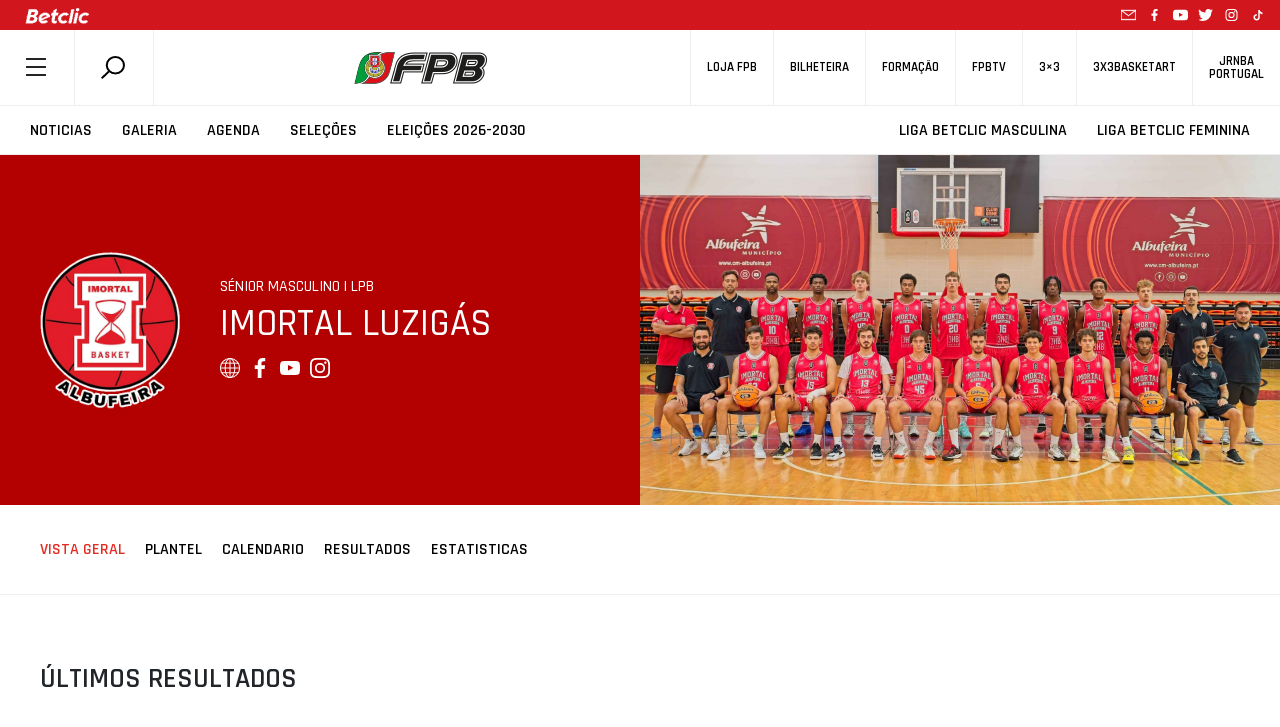

--- FILE ---
content_type: text/html; charset=UTF-8
request_url: https://www.fpb.pt/equipa/equipa_52276/
body_size: 363525
content:
<!DOCTYPE html>
<html style="margin-top:0!important;">
  
    <head>

		<!-- Global Site Tag (gtag.js) - Google Analytics -->
		<script async src="https://www.googletagmanager.com/gtag/js?id=UA-4229801-1"></script>

		<script>
			window.dataLayer = window.dataLayer || [];
			function gtag(){dataLayer.push(arguments);}
			gtag('js', new Date());
			gtag('config', 'UA-4229801-1');
		</script>
		<!-- END Global Site Tag (gtag.js) - Google Analytics END -->

        <meta charset="utf-8" />
        <!--meta name="google-adsense-account" content="ca-pub-7473168533727156"-->
        
        <meta name="viewport" content="width=device-width, initial-scale=1">
        
                <script>
            (function (s, e, n, d, er) {
                s['Sender'] = er;
                s[er] = s[er] || function () {
                    (s[er].q = s[er].q || []).push(arguments)
                }, s[er].l = 1 * new Date();
                var a = e.createElement(n),
                    m = e.getElementsByTagName(n)[0];
                a.async = 1;
                a.src = d;
                m.parentNode.insertBefore(a, m)
            })(window, document, 'script', 'https://cdn.sender.net/accounts_resources/universal.js', 'sender');
            sender('5bfe10adf02288');
        </script>
                    <meta name="generator" content="Sender.net 2.10.10"/>
            <meta name='robots' content='index, follow, max-image-preview:large, max-snippet:-1, max-video-preview:-1' />
<script id="cookieyes" type="text/javascript" src="https://cdn-cookieyes.com/client_data/458f2cf3f438ae9ca5917c17/script.js"></script>
	<!-- This site is optimized with the Yoast SEO plugin v26.7 - https://yoast.com/wordpress/plugins/seo/ -->
	<title>FPB - Equipa</title>
	<link rel="canonical" href="https://www.fpb.pt/equipa/" />
	<meta property="og:locale" content="pt_PT" />
	<meta property="og:type" content="article" />
	<meta property="og:title" content="FPB - Equipa" />
	<meta property="og:url" content="https://www.fpb.pt/equipa/" />
	<meta property="og:site_name" content="FPB" />
	<meta property="article:publisher" content="https://www.facebook.com/fpbasquetebol" />
	<meta property="article:modified_time" content="2022-03-03T12:48:08+00:00" />
	<meta property="og:image" content="https://www.fpb.pt/wp-content/uploads/2020/07/1200x628.png" />
	<meta property="og:image:width" content="1200" />
	<meta property="og:image:height" content="628" />
	<meta property="og:image:type" content="image/png" />
	<meta name="twitter:card" content="summary_large_image" />
	<meta name="twitter:site" content="@fpbasquetebol" />
	<script type="application/ld+json" class="yoast-schema-graph">{"@context":"https://schema.org","@graph":[{"@type":"WebPage","@id":"https://www.fpb.pt/equipa/","url":"https://www.fpb.pt/equipa/","name":"FPB - Equipa","isPartOf":{"@id":"https://www.fpb.pt/#website"},"datePublished":"2022-01-21T18:53:00+00:00","dateModified":"2022-03-03T12:48:08+00:00","breadcrumb":{"@id":"https://www.fpb.pt/equipa/#breadcrumb"},"inLanguage":"pt-PT","potentialAction":[{"@type":"ReadAction","target":["https://www.fpb.pt/equipa/"]}]},{"@type":"BreadcrumbList","@id":"https://www.fpb.pt/equipa/#breadcrumb","itemListElement":[{"@type":"ListItem","position":1,"name":"Início","item":"https://www.fpb.pt/"},{"@type":"ListItem","position":2,"name":"Equipa"}]},{"@type":"WebSite","@id":"https://www.fpb.pt/#website","url":"https://www.fpb.pt/","name":"FPB","description":"Federação Portuguesa de Basquetebol","publisher":{"@id":"https://www.fpb.pt/#organization"},"potentialAction":[{"@type":"SearchAction","target":{"@type":"EntryPoint","urlTemplate":"https://www.fpb.pt/?s={search_term_string}"},"query-input":{"@type":"PropertyValueSpecification","valueRequired":true,"valueName":"search_term_string"}}],"inLanguage":"pt-PT"},{"@type":"Organization","@id":"https://www.fpb.pt/#organization","name":"Federação Portuguesa de Basquetebol","url":"https://www.fpb.pt/","logo":{"@type":"ImageObject","inLanguage":"pt-PT","@id":"https://www.fpb.pt/#/schema/logo/image/","url":"https://www.fpb.pt/wp-content/uploads/2020/05/Logo-FPB.jpg","contentUrl":"https://www.fpb.pt/wp-content/uploads/2020/05/Logo-FPB.jpg","width":998,"height":998,"caption":"Federação Portuguesa de Basquetebol"},"image":{"@id":"https://www.fpb.pt/#/schema/logo/image/"},"sameAs":["https://www.facebook.com/fpbasquetebol","https://x.com/fpbasquetebol","https://www.instagram.com/fpbasquetebol","https://www.youtube.com/fpbtv"]}]}</script>
	<!-- / Yoast SEO plugin. -->


<link rel='dns-prefetch' href='//ajax.googleapis.com' />
<link rel='dns-prefetch' href='//cdn.jsdelivr.net' />
<link rel='dns-prefetch' href='//cdnjs.cloudflare.com' />
<link rel='dns-prefetch' href='//maxcdn.bootstrapcdn.com' />
<link rel='dns-prefetch' href='//www.google.com' />
<link rel='dns-prefetch' href='//fonts.googleapis.com' />
<link rel="alternate" title="oEmbed (JSON)" type="application/json+oembed" href="https://www.fpb.pt/wp-json/oembed/1.0/embed?url=https%3A%2F%2Fwww.fpb.pt%2Fequipa%2F" />
<style id='wp-img-auto-sizes-contain-inline-css' type='text/css'>
img:is([sizes=auto i],[sizes^="auto," i]){contain-intrinsic-size:3000px 1500px}
/*# sourceURL=wp-img-auto-sizes-contain-inline-css */
</style>
<style id='wp-emoji-styles-inline-css' type='text/css'>

	img.wp-smiley, img.emoji {
		display: inline !important;
		border: none !important;
		box-shadow: none !important;
		height: 1em !important;
		width: 1em !important;
		margin: 0 0.07em !important;
		vertical-align: -0.1em !important;
		background: none !important;
		padding: 0 !important;
	}
/*# sourceURL=wp-emoji-styles-inline-css */
</style>
<style id='wp-block-library-inline-css' type='text/css'>
:root{--wp-block-synced-color:#7a00df;--wp-block-synced-color--rgb:122,0,223;--wp-bound-block-color:var(--wp-block-synced-color);--wp-editor-canvas-background:#ddd;--wp-admin-theme-color:#007cba;--wp-admin-theme-color--rgb:0,124,186;--wp-admin-theme-color-darker-10:#006ba1;--wp-admin-theme-color-darker-10--rgb:0,107,160.5;--wp-admin-theme-color-darker-20:#005a87;--wp-admin-theme-color-darker-20--rgb:0,90,135;--wp-admin-border-width-focus:2px}@media (min-resolution:192dpi){:root{--wp-admin-border-width-focus:1.5px}}.wp-element-button{cursor:pointer}:root .has-very-light-gray-background-color{background-color:#eee}:root .has-very-dark-gray-background-color{background-color:#313131}:root .has-very-light-gray-color{color:#eee}:root .has-very-dark-gray-color{color:#313131}:root .has-vivid-green-cyan-to-vivid-cyan-blue-gradient-background{background:linear-gradient(135deg,#00d084,#0693e3)}:root .has-purple-crush-gradient-background{background:linear-gradient(135deg,#34e2e4,#4721fb 50%,#ab1dfe)}:root .has-hazy-dawn-gradient-background{background:linear-gradient(135deg,#faaca8,#dad0ec)}:root .has-subdued-olive-gradient-background{background:linear-gradient(135deg,#fafae1,#67a671)}:root .has-atomic-cream-gradient-background{background:linear-gradient(135deg,#fdd79a,#004a59)}:root .has-nightshade-gradient-background{background:linear-gradient(135deg,#330968,#31cdcf)}:root .has-midnight-gradient-background{background:linear-gradient(135deg,#020381,#2874fc)}:root{--wp--preset--font-size--normal:16px;--wp--preset--font-size--huge:42px}.has-regular-font-size{font-size:1em}.has-larger-font-size{font-size:2.625em}.has-normal-font-size{font-size:var(--wp--preset--font-size--normal)}.has-huge-font-size{font-size:var(--wp--preset--font-size--huge)}.has-text-align-center{text-align:center}.has-text-align-left{text-align:left}.has-text-align-right{text-align:right}.has-fit-text{white-space:nowrap!important}#end-resizable-editor-section{display:none}.aligncenter{clear:both}.items-justified-left{justify-content:flex-start}.items-justified-center{justify-content:center}.items-justified-right{justify-content:flex-end}.items-justified-space-between{justify-content:space-between}.screen-reader-text{border:0;clip-path:inset(50%);height:1px;margin:-1px;overflow:hidden;padding:0;position:absolute;width:1px;word-wrap:normal!important}.screen-reader-text:focus{background-color:#ddd;clip-path:none;color:#444;display:block;font-size:1em;height:auto;left:5px;line-height:normal;padding:15px 23px 14px;text-decoration:none;top:5px;width:auto;z-index:100000}html :where(.has-border-color){border-style:solid}html :where([style*=border-top-color]){border-top-style:solid}html :where([style*=border-right-color]){border-right-style:solid}html :where([style*=border-bottom-color]){border-bottom-style:solid}html :where([style*=border-left-color]){border-left-style:solid}html :where([style*=border-width]){border-style:solid}html :where([style*=border-top-width]){border-top-style:solid}html :where([style*=border-right-width]){border-right-style:solid}html :where([style*=border-bottom-width]){border-bottom-style:solid}html :where([style*=border-left-width]){border-left-style:solid}html :where(img[class*=wp-image-]){height:auto;max-width:100%}:where(figure){margin:0 0 1em}html :where(.is-position-sticky){--wp-admin--admin-bar--position-offset:var(--wp-admin--admin-bar--height,0px)}@media screen and (max-width:600px){html :where(.is-position-sticky){--wp-admin--admin-bar--position-offset:0px}}
/*wp_block_styles_on_demand_placeholder:697a68050e071*/
/*# sourceURL=wp-block-library-inline-css */
</style>
<style id='classic-theme-styles-inline-css' type='text/css'>
/*! This file is auto-generated */
.wp-block-button__link{color:#fff;background-color:#32373c;border-radius:9999px;box-shadow:none;text-decoration:none;padding:calc(.667em + 2px) calc(1.333em + 2px);font-size:1.125em}.wp-block-file__button{background:#32373c;color:#fff;text-decoration:none}
/*# sourceURL=/wp-includes/css/classic-themes.min.css */
</style>
<link rel='stylesheet' id='scroll-animations-css' href='https://cdnjs.cloudflare.com/ajax/libs/aos/2.3.1/aos.css?ver=6.9' type='text/css' media='all' />
<link rel='stylesheet' id='bootstrap-css' href='https://maxcdn.bootstrapcdn.com/bootstrap/4.0.0/css/bootstrap.min.css?ver=6.9' type='text/css' media='all' />
<link rel='stylesheet' id='jquery_ui_style-css' href='https://ajax.googleapis.com/ajax/libs/jqueryui/1.12.1/themes/ui-lightness/jquery-ui.css?ver=6.9' type='text/css' media='all' />
<link rel='stylesheet' id='t_gallery_style-css' href='https://www.fpb.pt/wp-content/plugins/t_gallery/t_gallery.css?ver=6.9' type='text/css' media='all' />
<link rel='stylesheet' id='federation_styles-css' href='https://www.fpb.pt/wp-content/themes/fpbasquetebol/style.css?ver=6.9' type='text/css' media='all' />
<link rel='stylesheet' id='slick_style-css' href='https://www.fpb.pt/wp-content/themes/fpbasquetebol/assets/slick/slick.css?ver=6.9' type='text/css' media='all' />
<link rel='stylesheet' id='slick-theme_style-css' href='https://www.fpb.pt/wp-content/themes/fpbasquetebol/assets/slick/slick-theme.css?ver=6.9' type='text/css' media='all' />
<link rel='stylesheet' id='reset_style-css' href='https://www.fpb.pt/wp-content/themes/fpbasquetebol/assets/css/reset.css?ver=6.9' type='text/css' media='all' />
<link rel='stylesheet' id='global_style-css' href='https://www.fpb.pt/wp-content/themes/fpbasquetebol/assets/css/global.css?ver=6.9' type='text/css' media='all' />
<link rel='stylesheet' id='news_style-css' href='https://www.fpb.pt/wp-content/themes/fpbasquetebol/assets/css/news.css?ver=6.9' type='text/css' media='all' />
<link rel='stylesheet' id='videos_style-css' href='https://www.fpb.pt/wp-content/themes/fpbasquetebol/assets/css/videos.css?ver=6.9' type='text/css' media='all' />
<link rel='stylesheet' id='missionVision_style-css' href='https://www.fpb.pt/wp-content/themes/fpbasquetebol/assets/css/aboutUs.css?ver=6.9' type='text/css' media='all' />
<link rel='stylesheet' id='calendario_style-css' href='https://www.fpb.pt/wp-content/themes/fpbasquetebol/assets/css/calendario.css?ver=6.9' type='text/css' media='all' />
<link rel='stylesheet' id='classificacao_style-css' href='https://www.fpb.pt/wp-content/themes/fpbasquetebol/assets/css/classificacao.css?ver=6.9' type='text/css' media='all' />
<link rel='stylesheet' id='estatisticas_style-css' href='https://www.fpb.pt/wp-content/themes/fpbasquetebol/assets/css/estatisticas.css?ver=6.9' type='text/css' media='all' />
<link rel='stylesheet' id='fotos_style-css' href='https://www.fpb.pt/wp-content/themes/fpbasquetebol/assets/css/fotos.css?ver=6.9' type='text/css' media='all' />
<link rel='stylesheet' id='album_style-css' href='https://www.fpb.pt/wp-content/themes/fpbasquetebol/assets/css/album.css?ver=6.9' type='text/css' media='all' />
<link rel='stylesheet' id='agenda_style-css' href='https://www.fpb.pt/wp-content/themes/fpbasquetebol/assets/css/agenda.css?ver=6.9' type='text/css' media='all' />
<link rel='stylesheet' id='bibdoc_style-css' href='https://www.fpb.pt/wp-content/themes/fpbasquetebol/assets/css/bibdoc.css?ver=6.9' type='text/css' media='all' />
<link rel='stylesheet' id='historial_style-css' href='https://www.fpb.pt/wp-content/themes/fpbasquetebol/assets/css/historial.css?ver=6.9' type='text/css' media='all' />
<link rel='stylesheet' id='hp_style-css' href='https://www.fpb.pt/wp-content/themes/fpbasquetebol/assets/css/hp.css?ver=6.9' type='text/css' media='all' />
<link rel='stylesheet' id='ficha-de-jogo_style-css' href='https://www.fpb.pt/wp-content/themes/fpbasquetebol/assets/css/stats.css?ver=6.9' type='text/css' media='all' />
<link rel='stylesheet' id='federation-second-font-css' href='https://fonts.googleapis.com/css?family=Open+Sans%3A300%2C400%2C600%2C700&#038;ver=6.9' type='text/css' media='all' />
<link rel='stylesheet' id='federation-font-css' href='https://fonts.googleapis.com/css?family=Rajdhani%3A300%2C400%2C500%2C600%2C700&#038;ver=6.9' type='text/css' media='all' />
<link rel='stylesheet' id='roboto-font-css' href='https://fonts.googleapis.com/css?family=Roboto+Condensed%3A300%2C400%2C700&#038;display=swap&#038;ver=6.9' type='text/css' media='all' />
<link rel='stylesheet' id='equipa_style-css' href='https://www.fpb.pt/wp-content/themes/fpbasquetebol/assets/css/equipa.css?ver=6.9' type='text/css' media='all' />
<script type="text/javascript" src="https://ajax.googleapis.com/ajax/libs/jquery/3.3.1/jquery.min.js" id="jquery-js"></script>
<script type="text/javascript" src="https://cdn.jsdelivr.net/npm/js-cookie@rc/dist/js.cookie.min.js" id="cookies-js"></script>
<script type="text/javascript" src="https://cdn.jsdelivr.net/npm/slick-carousel@1.8.1/slick/slick.min.js?ver=6.9" id="slick-js"></script>
<script type="text/javascript" src="https://cdnjs.cloudflare.com/ajax/libs/aos/2.3.1/aos.js?ver=6.9" id="aos-js"></script>
<script type="text/javascript" src="https://cdnjs.cloudflare.com/ajax/libs/blazy/1.8.2/blazy.min.js?ver=6.9" id="blazy-js"></script>
<script type="text/javascript" src="https://maxcdn.bootstrapcdn.com/bootstrap/4.0.0/js/bootstrap.min.js?ver=6.9" id="bootstrap-js"></script>
<script type="text/javascript" src="https://www.google.com/recaptcha/api.js?onload=renderReCAPTCHA&amp;ver=6.9" id="recaptcha-js"></script>
<script type="text/javascript" src="https://www.fpb.pt/wp-content/plugins/t_gallery/t_gallery.js?ver=6.9" id="t_gallery-js"></script>
<script type="text/javascript" id="scripts-js-extra">
/* <![CDATA[ */
var my_ajax_object = {"ajax_url":"https://www.fpb.pt/wp-admin/admin-ajax.php"};
//# sourceURL=scripts-js-extra
/* ]]> */
</script>
<script type="text/javascript" src="https://www.fpb.pt/wp-content/themes/fpbasquetebol/assets/js/scripts.js?2&amp;ver=6.9" id="scripts-js"></script>
<link rel="https://api.w.org/" href="https://www.fpb.pt/wp-json/" /><link rel="alternate" title="JSON" type="application/json" href="https://www.fpb.pt/wp-json/wp/v2/pages/900332834" /><link rel="EditURI" type="application/rsd+xml" title="RSD" href="https://www.fpb.pt/xmlrpc.php?rsd" />
<meta name="generator" content="WordPress 6.9" />
<link rel='shortlink' href='https://www.fpb.pt/?p=900332834' />
<link rel="icon" href="https://www.fpb.pt/wp-content/uploads/2020/04/cropped-logo_fpbtv3_400x400-32x32.png" sizes="32x32" />
<link rel="icon" href="https://www.fpb.pt/wp-content/uploads/2020/04/cropped-logo_fpbtv3_400x400-192x192.png" sizes="192x192" />
<link rel="apple-touch-icon" href="https://www.fpb.pt/wp-content/uploads/2020/04/cropped-logo_fpbtv3_400x400-180x180.png" />
<meta name="msapplication-TileImage" content="https://www.fpb.pt/wp-content/uploads/2020/04/cropped-logo_fpbtv3_400x400-270x270.png" />
        <meta name="google-site-verification" content="HsflB-G2Tfs9WtK6iFA3lQljufgPfHOY6I1emhGYL00" />
    </head>

    <body class="">
        
    <header>
            <div class="animate-header-wrapper">

                
<div class="black-line-part" style="background-color:#d2161e">
    <a href="https://www.betclic.pt/" target="_blank" rel="noopener noreferrer"> 
        <img alt="" src="https://www.fpb.pt/wp-content/uploads/2021/09/betclic_top.png">
    </a>
                    
    <div class="social-icons-wrapper">
        <a href="mailto:portugalbasket@fpb.pt">
            <svg class="mail"> <use xlink:href = "https://www.fpb.pt//wp-content/themes/fpbasquetebol/inc/icons.svg#mail-icon"></use> </svg> 
        </a>
        
    <a href="https://www.facebook.com/fpbasquetebol/" target="_blank">
        <svg> <use xlink:href="https://www.fpb.pt//wp-content/themes/fpbasquetebol/inc/icons.svg#facebook-icon"></use> </svg>
    </a>

    <a href="https://www.youtube.com/fpbtv" target="_blank">
        <svg> <use xlink:href="https://www.fpb.pt//wp-content/themes/fpbasquetebol/inc/icons.svg#youtube-icon"></use> </svg>
    </a>

    <a href="https://twitter.com/fpbasquetebol" target="_blank">
        <svg> <use xlink:href="https://www.fpb.pt//wp-content/themes/fpbasquetebol/inc/icons.svg#twitter-icon"></use> </svg>
    </a>

    <a href="https://www.instagram.com/fpbasquetebol/?hl=pt" target="_blank">
        <svg> <use xlink:href="https://www.fpb.pt//wp-content/themes/fpbasquetebol/inc/icons.svg#instagram-icon"></use> </svg>
    </a>

    <a href="https://www.tiktok.com/@fpbasquetebol" target="_blank">
        <svg> <use xlink:href = "https://www.fpb.pt//wp-content/themes/fpbasquetebol/inc/icons.svg#tiktok-icon"></use> </svg> 
    </a>
    </div>
    
    <!--<span class = "flag"> <svg> <use xlink:href = "https://www.fpb.pt//wp-content/themes/fpbasquetebol/inc/icons.svg#portugal-flag"></use> </svg> </span>-->
</div>
                <div class = "top-navigator">
                    <div class = "menu-search-container">
                        <span id = "menu_button"> <svg> <use xlink:href = "https://www.fpb.pt//wp-content/themes/fpbasquetebol/inc/icons.svg#federation-hamburger"></use> </svg> </span>
                        <div class = "search-container">
                            <div id = "search-module" >
                                <span data-toggle="modal" data-target="#search-form"> 
                                    <svg > <use xlink:href="https://www.fpb.pt//wp-content/themes/fpbasquetebol/inc/icons.svg#federation-search"></use> </svg> 
                                </span>
                            </div>
                        </div>
                    </div>


                    <div class = "logo-container">
                        <a href="/">
                            <img alt="Logo FPB" src = "https://www.fpb.pt//wp-content/themes/fpbasquetebol/assets/images/logo.png" >
                        </a>
                    </div>


                    <div class = "shop-tv-container">
                        <nav>
                        <ul id="menu-secondary" class="menu"><li id="menu-item-900379118" class="menu-item menu-item-type-custom menu-item-object-custom menu-item-900379118"><h5><a href="https://loja.fpb.pt/">Loja FPB</a></h5></li>
<li id="menu-item-900383163" class="menu-item menu-item-type-custom menu-item-object-custom menu-item-900383163"><h5><a href="https://smartfan.tickets/bilheteira-basquetebol">Bilheteira</a></h5></li>
<li id="menu-item-900355033" class="menu-item menu-item-type-custom menu-item-object-custom menu-item-900355033"><h5><a href="https://fpb.lms.onlearning.pt">Formação</a></h5></li>
<li id="menu-item-900327797" class="menu-item menu-item-type-custom menu-item-object-custom menu-item-900327797"><h5><a target="_blank" href="https://www.fpbtv.pt/">FPBTV</a></h5></li>
<li id="menu-item-900327927" class="menu-item menu-item-type-custom menu-item-object-custom menu-item-900327927"><h5><a href="https://3x3fpb.pt/">3&#215;3</a></h5></li>
<li id="menu-item-900327923" class="menu-item menu-item-type-custom menu-item-object-custom menu-item-900327923"><h5><a href="https://www.3x3basketart.pt/">3x3Basketart</a></h5></li>
<li id="menu-item-900327925" class="menu-item menu-item-type-custom menu-item-object-custom menu-item-900327925"><h5><a href="https://www.jrnba.pt/">JrNBA<br>Portugal</a></h5></li>
</ul>                        </nav>
                    </div>
                </div>

                <div class = "main-navigator">
                    <nav class = "menu-nav-left"> 
                        <ul id="menu-secondary-left" class="menu"><li id="menu-item-900327798" class="menu-item menu-item-type-post_type menu-item-object-page menu-item-900327798"><h4><a href="https://www.fpb.pt/noticias/" class="btn-menu">Noticias</a></h4></li>
<li id="menu-item-900327800" class="menu-item menu-item-type-post_type menu-item-object-page menu-item-900327800"><h4><a href="https://www.fpb.pt/fotos/" class="btn-menu">Galeria</a></h4></li>
<li id="menu-item-900327801" class="menu-item menu-item-type-post_type menu-item-object-page menu-item-900327801"><h4><a href="https://www.fpb.pt/agenda/" class="btn-menu">Agenda</a></h4></li>
<li id="menu-item-900400951" class="menu-item menu-item-type-post_type menu-item-object-page menu-item-900400951"><h4><a href="https://www.fpb.pt/selecoes/" class="btn-menu">Seleções</a></h4></li>
<li id="menu-item-900405175" class="menu-item menu-item-type-custom menu-item-object-custom menu-item-900405175"><h4><a href="/eleicoes" class="btn-menu">Eleições 2026-2030</a></h4></li>
</ul>                    </nav>

                    <nav class = "menu-nav-right"> 
                        <ul></ul>
                    </nav>
                </div>
                <!--div>
                    <img src="https://www.fpb.pt/wp-content/themes/fpbasquetebol/assets/images/banner_selecao.jpg" class="img-responsive" style="width:100%;">
                </div-->

            </div>
        </header>
        <!-- Modal -->
        <div class="modal fade" id="search-form" tabindex="-1" role="dialog" aria-labelledby="single-org-role-label" aria-hidden="true">
            <button type="button" class="close" data-dismiss="modal" aria-label="Close">
                <svg> <use xlink:href = "https://www.fpb.pt//wp-content/themes/fpbasquetebol/inc/icons.svg#federation-delete"></use> </svg>
            </button>    
            <div class="modal-dialog" role="document">
                <!-- Modal content-->
                <div class="modal-content">
                    <div class="modal-body">
                        
            <div id="primary-sidebar" class="primary-sidebar widget-area" role="complementary">
            <div><h2 class="rounded">Search</h2><form class="search-form" action="https://www.fpb.pt/" method="get">
    <input type="text" name="s" class="search-input" value="" placeholder="Pesquisar" autocomplete="off"/>
    <button class="submit-search" type="submit"><svg class="searchform-svg search-svg"> <use xlink:href="https://www.fpb.pt//wp-content/themes/fpbasquetebol/inc/icons.svg#federation-search"></use> </svg></button>
    <svg class="searchform-svg clean-input"> <use xlink:href = "https://www.fpb.pt//wp-content/themes/fpbasquetebol/inc/icons.svg#federation-delete"></use> </svg>          
	
	<div class="search-suggestions-box">
		<ul class="search-suggestions-list">
			<!-- AJAX search suggestions go here -->
		</ul>
		<div class="search-suggestions-more-results">
			<button class="view-all-btn" type="submit">Ver todos os resultados</button>
			<svg class="search-suggestions-arrow"> <use xlink:href="https://www.fpb.pt//wp-content/themes/fpbasquetebol/inc/icons.svg#big-arrow-icon"></use> </svg>
		</div>
	</div>
</form>

</div>        </div><!-- #primary-sidebar -->
                                
                                </div>
                            </div>
                        </div>
                    </div>  

        
        <div class = "page-content">
            <div id = "menu-hamburger-container" siteUrl=https://www.fpb.pt class = "menu-hamburger-container">
                <div class = "delete-container">
                    <svg id = "delete-icon"> <use xlink:href = "https://www.fpb.pt//wp-content/themes/fpbasquetebol/inc/icons.svg#federation-delete"></use> </svg>
                </div>
                <div class="menu-main-navigation-container"><ul id="menu-main-navigation" class="menu"><li id="menu-item-900343482" class="menu-item menu-item-type-custom menu-item-object-custom menu-item-has-children menu-item-900343482"><a href="#">Sobre a FPB</a>
<ul class="sub-menu">
	<li id="menu-item-900343484" class="menu-item menu-item-type-post_type menu-item-object-page menu-item-900343484"><a href="https://www.fpb.pt/missao-e-visao/">Missão e Visão</a></li>
	<li id="menu-item-900343488" class="menu-item menu-item-type-custom menu-item-object-custom menu-item-900343488"><a href="/orgaos-sociais/">Orgãos Sociais</a></li>
	<li id="menu-item-900343487" class="menu-item menu-item-type-post_type menu-item-object-page menu-item-900343487"><a href="https://www.fpb.pt/historial/">Historia FPB</a></li>
	<li id="menu-item-900343483" class="menu-item menu-item-type-post_type menu-item-object-page menu-item-900343483"><a href="https://www.fpb.pt/linhas-orientadoras/">Linhas Orientadoras</a></li>
	<li id="menu-item-900343485" class="menu-item menu-item-type-post_type menu-item-object-page menu-item-900343485"><a href="https://www.fpb.pt/valores/">Valores</a></li>
	<li id="menu-item-900343486" class="menu-item menu-item-type-post_type menu-item-object-page menu-item-900343486"><a href="https://www.fpb.pt/estatutos/">Estatutos</a></li>
	<li id="menu-item-900345633" class="menu-item menu-item-type-custom menu-item-object-custom menu-item-900345633"><a href="/eleicoes">Eleições</a></li>
	<li id="menu-item-900343504" class="menu-item menu-item-type-post_type menu-item-object-page menu-item-900343504"><a href="https://www.fpb.pt/diretorio/">Links úteis</a></li>
	<li id="menu-item-900350689" class="menu-item menu-item-type-post_type menu-item-object-page menu-item-900350689"><a href="https://www.fpb.pt/denuncia/">Denuncia</a></li>
	<li id="menu-item-900343503" class="menu-item menu-item-type-post_type menu-item-object-page menu-item-900343503"><a href="https://www.fpb.pt/contactos/">Contactos</a></li>
</ul>
</li>
<li id="menu-item-900349759" class="menu-item menu-item-type-custom menu-item-object-custom menu-item-has-children menu-item-900349759"><a href="#">Documentos</a>
<ul class="sub-menu">
	<li id="menu-item-900343498" class="menu-item menu-item-type-custom menu-item-object-custom menu-item-900343498"><a href="/comunicado/">Comunicados</a></li>
	<li id="menu-item-900343499" class="menu-item menu-item-type-custom menu-item-object-custom menu-item-900343499"><a href="/documentacao">Documentação</a></li>
	<li id="menu-item-900345632" class="menu-item menu-item-type-custom menu-item-object-custom menu-item-900345632"><a href="/contratoprograma/">Contratos</a></li>
	<li id="menu-item-900344182" class="menu-item menu-item-type-custom menu-item-object-custom menu-item-900344182"><a href="/historicos/">Historicos</a></li>
</ul>
</li>
<li id="menu-item-900343466" class="menu-item menu-item-type-custom menu-item-object-custom menu-item-has-children menu-item-900343466"><a href="#">Últimas</a>
<ul class="sub-menu">
	<li id="menu-item-900343473" class="menu-item menu-item-type-post_type menu-item-object-page menu-item-900343473"><a href="https://www.fpb.pt/noticias/">Noticias</a></li>
	<li id="menu-item-900343477" class="menu-item menu-item-type-post_type menu-item-object-page menu-item-900343477"><a href="https://www.fpb.pt/videos/">Videos</a></li>
	<li id="menu-item-900343476" class="menu-item menu-item-type-post_type menu-item-object-page menu-item-900343476"><a href="https://www.fpb.pt/fotos/">Galeria</a></li>
	<li id="menu-item-900343500" class="menu-item menu-item-type-custom menu-item-object-custom menu-item-900343500"><a href="/historia/">Histórias</a></li>
	<li id="menu-item-900343501" class="menu-item menu-item-type-custom menu-item-object-custom menu-item-900343501"><a href="/opiniao/">Opiniões</a></li>
</ul>
</li>
<li id="menu-item-900343478" class="menu-item menu-item-type-custom menu-item-object-custom menu-item-has-children menu-item-900343478"><a href="#">Competições</a>
<ul class="sub-menu">
	<li id="menu-item-900345549" class="menu-item menu-item-type-post_type menu-item-object-page menu-item-900345549"><a href="https://www.fpb.pt/competicoes/">Ver Todas</a></li>
	<li id="menu-item-900400954" class="menu-item menu-item-type-custom menu-item-object-custom menu-item-900400954"><a href="/competicao/10920">Supertaça Feminina</a></li>
	<li id="menu-item-900343493" class="menu-item menu-item-type-custom menu-item-object-custom menu-item-900343493"><a href="/competicao/10907">1ª Divisão Feminina</a></li>
	<li id="menu-item-900400953" class="menu-item menu-item-type-custom menu-item-object-custom menu-item-900400953"><a href="/competicao/10908">2ª Divisão Feminina</a></li>
	<li id="menu-item-900367976" class="menu-item menu-item-type-custom menu-item-object-custom menu-item-900367976"><a href="/competicao/10917">Taça Hugo dos Santos</a></li>
	<li id="menu-item-900343489" class="menu-item menu-item-type-custom menu-item-object-custom menu-item-900343489"><a href="/competicao/10903">Proliga</a></li>
	<li id="menu-item-900343490" class="menu-item menu-item-type-custom menu-item-object-custom menu-item-900343490"><a href="/competicao/10904">1ª Divisão Masculina</a></li>
	<li id="menu-item-900400952" class="menu-item menu-item-type-custom menu-item-object-custom menu-item-900400952"><a href="/competicao/10905">2ª Divisão Masculina</a></li>
	<li id="menu-item-900399865" class="menu-item menu-item-type-custom menu-item-object-custom menu-item-900399865"><a href="/competicao/10909">Liga BCR</a></li>
	<li id="menu-item-900353788" class="menu-item menu-item-type-post_type menu-item-object-page menu-item-900353788"><a href="https://www.fpb.pt/festa-do-basquetebol/">Festa do Basquetebol</a></li>
	<li id="menu-item-900359010" class="menu-item menu-item-type-post_type menu-item-object-page menu-item-900359010"><a href="https://www.fpb.pt/festa-do-minibasquete/">Festa do Minibasquete</a></li>
	<li id="menu-item-900398754" class="menu-item menu-item-type-post_type menu-item-object-page menu-item-900398754"><a href="https://www.fpb.pt/3x3interselecoesu17/">3×3 Interseleções Sub-17</a></li>
</ul>
</li>
<li id="menu-item-900343467" class="menu-item menu-item-type-post_type menu-item-object-page menu-item-900343467"><a href="https://www.fpb.pt/associacoes/">Associações</a></li>
<li id="menu-item-900343471" class="menu-item menu-item-type-post_type menu-item-object-page menu-item-900343471"><a href="https://www.fpb.pt/clubes/">Clubes</a></li>
<li id="menu-item-900367971" class="menu-item menu-item-type-custom menu-item-object-custom menu-item-has-children menu-item-900367971"><a href="#">Agentes</a>
<ul class="sub-menu">
	<li id="menu-item-900381711" class="menu-item menu-item-type-custom menu-item-object-custom menu-item-900381711"><a href="https://www.fpb.pt/cartaodigital/">Cartão Digital</a></li>
	<li id="menu-item-900343468" class="menu-item menu-item-type-post_type menu-item-object-page menu-item-900343468"><a href="https://www.fpb.pt/atletas/">Atletas</a></li>
	<li id="menu-item-900343480" class="menu-item menu-item-type-post_type menu-item-object-page menu-item-900343480"><a href="https://www.fpb.pt/juizes/">Juizes</a></li>
</ul>
</li>
<li id="menu-item-900343502" class="menu-item menu-item-type-post_type menu-item-object-page menu-item-900343502"><a href="https://www.fpb.pt/agenda/">Agenda</a></li>
<li id="menu-item-900343479" class="menu-item menu-item-type-post_type menu-item-object-page menu-item-900343479"><a href="https://www.fpb.pt/selecoes/">Seleções</a></li>
<li id="menu-item-900405174" class="menu-item menu-item-type-custom menu-item-object-custom menu-item-900405174"><a href="/eleicoes">Eleições</a></li>
<li id="menu-item-900343481" class="menu-item menu-item-type-post_type menu-item-object-page menu-item-900343481"><a href="https://www.fpb.pt/minibasquete/">Minibasquete</a></li>
<li id="menu-item-900349543" class="menu-item menu-item-type-custom menu-item-object-custom menu-item-900349543"><a href="/areatecnica/">Área Técnica</a></li>
<li id="menu-item-900343505" class="menu-item menu-item-type-post_type menu-item-object-page menu-item-900343505"><a href="https://www.fpb.pt/projetos/">Projetos</a></li>
<li id="menu-item-900343507" class="link-comp menu-item menu-item-type-custom menu-item-object-custom menu-item-900343507"><a href="/competicao/10902">Liga Betclic Masculina</a></li>
<li id="menu-item-900343506" class="link-comp menu-item menu-item-type-custom menu-item-object-custom menu-item-900343506"><a href="/competicao/10906">Liga Betclic Feminina</a></li>
</ul></div>                <div class = "social-container-menu">
                    <div class = "social-content-menu">
                                            </div>
                </div>
            </div>
            <div class = "shadow-container "></div>
            

<style>
    /*** TEAM ****/
    .team-header-wrapper{
        display: flex;
        align-items: center;
        flex-direction: column;
    }

    .team-header-wrapper >div{
        width: 100%;
    }

    .team-header-wrapper .team-left{
        background-color: #000000;
        display: flex;
        align-content: center;
        justify-content: center;
        flex-direction: column;
        color: #fff;
        padding-bottom: 30px;
    }

    .team-header-wrapper .team-right{
        height: 200px;
    }

    .team-header-wrapper .team-right.default{
        display: none;
    }

    .team-header-wrapper .team-left > img{
        margin: 30px auto;
        width: 80px;
        height:80px;
        object-fit: contain;
        object-position: center;
    }

    .team-header-wrapper .team-left .wrapper{
        display: flex;
        flex-direction: column;
        justify-content: center;
        align-items: center;
    }

    .team-header-wrapper .team-left .wrapper .team-nome{
       font-size: 10.1333vw;
       font-weight: 500;
       text-transform: uppercase;
       text-align: center;
       padding: 0 15px;
    }

    .team-header-wrapper .team-left .wrapper .team-level{
        font-size: 4.26vw;
        font-weight: 500;
        text-transform: uppercase;
        margin-bottom: 10px;
        text-align: center;
        padding: 0 15px;
     }

    .team-header-wrapper .team-left .social-media {
        display: flex;
        align-items: center;
        justify-content: center;
        width: 160px;
        padding-top: 30px;
        margin: 0 auto;
    }

    .team-header-wrapper .team-left .social-media a{
        margin: 0 10px;
    }

    .team-header-wrapper .team-left .social-media svg {
        fill: #fff;
        cursor: pointer;
        transition: all 200ms ease-in-out;
        height: 20px;
        width: 20px;
    }

    .team-header-wrapper + .main-navigator{
        padding: 0px 6.67% 14px 6.67%;
        margin-top: 14px;
        border-bottom: solid 1px #EEEEEE;
    }
    .team-header-wrapper >div{
        width: 100%;
    }

    .team-header-wrapper .team-right img{
        min-width: 100%;
        min-height: 100%;
        object-fit: cover;
    }

    .team-header-wrapper .wrapper.default{
        margin: 30px 0 0;
    }

    .team-header-wrapper + .navigation.header-filter-wrapper {
        height: 90px;
        border-bottom: 1px solid #eee;
        display: flex;
        align-items: center;
        padding-bottom: 0px;
        padding-top: 0;
        margin-bottom: 0;
    }
    @media only screen and (min-width: 768px) {
        .team-header-wrapper{
            flex-direction: row;
        }
        .team-header-wrapper .team-left .social-media svg:hover {
            fill: #e32c23;
        }
      
        .team-header-wrapper .team-left .social-media {
            padding-top: 15px;
            justify-content: flex-start;
        }

        .team-header-wrapper .team-left .social-media a {
            margin-left: 0;
        }

        .team-header-wrapper + .main-navigator{
            padding: 0px 3.16% 14px 3.16%;
        }

        .team-header-wrapper .team-left .social-media {
            margin-left: 0;
        }
        .team-header-wrapper .team-left .wrapper .team-nome{
            font-size: 38px;
            text-align: left;
            padding: 0;
         }

        .team-header-wrapper .team-left .wrapper .team-level{
            font-size: 16px;
            text-align: left;
            padding: 0 10px 0 0;
         }
         
        .team-header-wrapper .team-left .wrapper{
            align-items: flex-start;
        }

        .team-header-wrapper .team-left .wrapper.default{
            padding-left: 6.32%;
            white-space: nowrap;
        }

        .team-header-wrapper >div{
            height: 350px;
            width: 50%;
        }
        .team-header-wrapper .team-left{
            flex-direction: row;
            justify-content: flex-start;
            align-items: center;
            padding-bottom: 0;
        }
        .team-header-wrapper .team-right{
            display: block;
            height: 350px;
        }

        .team-header-wrapper .team-right.default{
            display: block;
        }

        .team-header-wrapper .team-left > img {        
            padding: 30px;
            width: auto;
            height: auto;
            max-width: 220px;
        }
    }
</style>
<div class="team-header-wrapper">
    <div class="team-left" style= background-color:#B30000>
                        <img class="col-12 col-md-6 " src="https://sav2.fpb.pt/uploads/clubes/logotipo/CLU_29321738335536.png" alt="Logo Clube" />
        
        <div class="wrapper col-12 col-md ">
            <div class="team-level">
                Sénior Masculino | LPB            </div>
            <div class="team-nome">
                Imortal LUZiGÁS             </div>
            <div class="social-media">
                                    <a href="https://www.imortal-basket.pt" target="_blank">
                        <svg>
                            <use xlink:href="https://www.fpb.pt//wp-content/themes/fpbasquetebol/inc/icons.svg#website-icon"></use>
                        </svg>
                    </a>
                                    <a href="https://www.facebook.com/imortal.basket/" target="_blank">
                        <svg>
                            <use xlink:href="https://www.fpb.pt//wp-content/themes/fpbasquetebol/inc/icons.svg#facebook-icon"></use>
                        </svg>
                    </a>
                                    <a href="https://www.youtube.com/c/ImortalBasket" target="_blank">
                        <svg>
                            <use xlink:href="https://www.fpb.pt//wp-content/themes/fpbasquetebol/inc/icons.svg#youtube-icon"></use>
                        </svg>
                    </a>
                                    <a href="https://www.instagram.com/imortal.basket/" target="_blank">
                        <svg>
                            <use xlink:href="https://www.fpb.pt//wp-content/themes/fpbasquetebol/inc/icons.svg#instagram-icon"></use>
                        </svg>
                    </a>
                            </div>

        </div>
        <br>
    </div>
        <div class="team-right ">
        <img src=" https://sav2.fpb.pt/uploads/equipas/EQU_522761735315411.jpg" />
    </div>

</div><section class="stats navigation header-filter-wrapper">
  <div class="selection_menu">
    <div id="cat_menu" class="selectors">
      <ul class="selectors-cols" id="options-filter">
        <li><a href="#" tabindex=0><span class="cat_selected"> Vista Geral </span></a></li>
        <li><a href="#" tabindex=1><span> Plantel </span></a></li>
        <li><a href="#" tabindex=2><span> Calendario </span></a></li>
        <li><a href="#" tabindex=3><span> Resultados </span></a></li>
        <li><a href="#" tabindex=4><span> Estatisticas </span></a></li>
      </ul>
    </div>
  </div>
</section>

<section class="all-team-wrapper">

    <div class="team-wrapper" tabindex=4>
        <section class="stats-player-table-wrapper">        
            <h2 class="title">Estatisticas</h2>
            <div class="table-wrapper">
            	<table class="player-table more-fake-target">
	<!-- PLAYER HEADER  -->
    <thead>
        <tr class="player-header appear-animation" style="border-bottom: 1px solid #dee2e6!important;">
            <th class="align-self-center text-left">JOGADOR</th>
            <th class="align-self-center">TJ</th>
            <th class="align-self-center">J5</th>
            <th class="align-self-center">MIN</th>
            <th class="align-self-center">PTS</th>
            <th class="align-self-center">L2C</th>
            <th class="align-self-center">L2T</th>
            <th class="align-self-center">L2%</th>
            <th class="align-self-center">L3C</th>
            <th class="align-self-center">L3T</th>
            <th class="align-self-center">L3%</th>
            <th class="align-self-center">LLC</th>
            <th class="align-self-center">LLT</th>
            <th class="align-self-center">LL%</th>
            <th class="align-self-center">RO</th>
            <th class="align-self-center">RD</th>
            <th class="align-self-center">TR</th>
            <th class="align-self-center">AS</th>
            <th class="align-self-center">RB</th>
            <th class="align-self-center">PB</th>
            <th class="align-self-center">DL</th>
            <th class="align-self-center">FC</th>
            <th class="align-self-center">FS</th>
            <th class="align-self-center">+/-</th>
            <th class="align-self-center">VAL</th>
        </tr>
    </thead>
    <!-- PLAYER ROW  -->
    <tbody>
        <tr class="player-row appear-animation">
            <td class="player-name align-self-center gp" title="">
            	            	<a href="/atletas/309518">
            		<h5>Daryl Banks III</h5>
            	</a>
            	            </td>
            <td class="align-self-center gp" title=""><h5>21</h5></td>
            <td class="align-self-center gp" title=""><h5>20</h5></td>
            <td class="align-self-center gp" title=""><h5>675</h5></td>
            <td class="align-self-center gp" title=""><h5>342</h5></td>
            <td class="align-self-center gp" title=""><h5>46</h5></td>
            <td class="align-self-center gp" title=""><h5>107</h5></td>
            <td class="align-self-center gp" title=""><h5>43.0%</h5></td>
            <td class="align-self-center gp" title=""><h5>53</h5></td>
            <td class="align-self-center gp" title=""><h5>154</h5></td>
            <td class="align-self-center gp" title=""><h5>34.4%</h5></td>
            <td class="align-self-center gp" title=""><h5>91</h5></td>
            <td class="align-self-center gp" title=""><h5>102</h5></td>
            <td class="align-self-center gp" title=""><h5>89.2%</h5></td>
            <td class="align-self-center gp" title=""><h5>17</h5></td>
            <td class="align-self-center gp" title=""><h5>55</h5></td>
            <td class="align-self-center gp" title=""><h5>72</h5></td>
            <td class="align-self-center gp" title=""><h5>71</h5></td>
            <td class="align-self-center gp" title=""><h5>35</h5></td>
            <td class="align-self-center gp" title=""><h5>36</h5></td>
            <td class="align-self-center gp" title=""><h5>5</h5></td>
            <td class="align-self-center gp" title=""><h5>41</h5></td>
            <td class="align-self-center gp" title=""><h5>89</h5></td>
            <td class="align-self-center gp" title=""><h5>8</h5></td>
            <td class="align-self-center gp" title=""><h5>348.5</h5></td>
        </tr>
        <tr class="player-row appear-animation">
            <td class="player-name align-self-center gp" title="">
            	            	<a href="/atletas/309569">
            		<h5>Javian Davis</h5>
            	</a>
            	            </td>
            <td class="align-self-center gp" title=""><h5>21</h5></td>
            <td class="align-self-center gp" title=""><h5>20</h5></td>
            <td class="align-self-center gp" title=""><h5>625</h5></td>
            <td class="align-self-center gp" title=""><h5>327</h5></td>
            <td class="align-self-center gp" title=""><h5>114</h5></td>
            <td class="align-self-center gp" title=""><h5>203</h5></td>
            <td class="align-self-center gp" title=""><h5>56.2%</h5></td>
            <td class="align-self-center gp" title=""><h5>0</h5></td>
            <td class="align-self-center gp" title=""><h5>2</h5></td>
            <td class="align-self-center gp" title=""><h5>0.0%</h5></td>
            <td class="align-self-center gp" title=""><h5>99</h5></td>
            <td class="align-self-center gp" title=""><h5>160</h5></td>
            <td class="align-self-center gp" title=""><h5>61.9%</h5></td>
            <td class="align-self-center gp" title=""><h5>77</h5></td>
            <td class="align-self-center gp" title=""><h5>110</h5></td>
            <td class="align-self-center gp" title=""><h5>187</h5></td>
            <td class="align-self-center gp" title=""><h5>31</h5></td>
            <td class="align-self-center gp" title=""><h5>15</h5></td>
            <td class="align-self-center gp" title=""><h5>60</h5></td>
            <td class="align-self-center gp" title=""><h5>5</h5></td>
            <td class="align-self-center gp" title=""><h5>75</h5></td>
            <td class="align-self-center gp" title=""><h5>117</h5></td>
            <td class="align-self-center gp" title=""><h5>25</h5></td>
            <td class="align-self-center gp" title=""><h5>412.5</h5></td>
        </tr>
        <tr class="player-row appear-animation">
            <td class="player-name align-self-center gp" title="">
            	            	<a href="/atletas/308514">
            		<h5>Moses Flowers</h5>
            	</a>
            	            </td>
            <td class="align-self-center gp" title=""><h5>18</h5></td>
            <td class="align-self-center gp" title=""><h5>16</h5></td>
            <td class="align-self-center gp" title=""><h5>513</h5></td>
            <td class="align-self-center gp" title=""><h5>279</h5></td>
            <td class="align-self-center gp" title=""><h5>67</h5></td>
            <td class="align-self-center gp" title=""><h5>129</h5></td>
            <td class="align-self-center gp" title=""><h5>51.9%</h5></td>
            <td class="align-self-center gp" title=""><h5>32</h5></td>
            <td class="align-self-center gp" title=""><h5>107</h5></td>
            <td class="align-self-center gp" title=""><h5>29.9%</h5></td>
            <td class="align-self-center gp" title=""><h5>49</h5></td>
            <td class="align-self-center gp" title=""><h5>64</h5></td>
            <td class="align-self-center gp" title=""><h5>76.6%</h5></td>
            <td class="align-self-center gp" title=""><h5>13</h5></td>
            <td class="align-self-center gp" title=""><h5>48</h5></td>
            <td class="align-self-center gp" title=""><h5>61</h5></td>
            <td class="align-self-center gp" title=""><h5>61</h5></td>
            <td class="align-self-center gp" title=""><h5>31</h5></td>
            <td class="align-self-center gp" title=""><h5>38</h5></td>
            <td class="align-self-center gp" title=""><h5>1</h5></td>
            <td class="align-self-center gp" title=""><h5>60</h5></td>
            <td class="align-self-center gp" title=""><h5>65</h5></td>
            <td class="align-self-center gp" title=""><h5>19</h5></td>
            <td class="align-self-center gp" title=""><h5>252</h5></td>
        </tr>
        <tr class="player-row appear-animation">
            <td class="player-name align-self-center gp" title="">
            	            	<a href="/atletas/306103">
            		<h5>Leo Behrend</h5>
            	</a>
            	            </td>
            <td class="align-self-center gp" title=""><h5>24</h5></td>
            <td class="align-self-center gp" title=""><h5>11</h5></td>
            <td class="align-self-center gp" title=""><h5>524</h5></td>
            <td class="align-self-center gp" title=""><h5>258</h5></td>
            <td class="align-self-center gp" title=""><h5>48</h5></td>
            <td class="align-self-center gp" title=""><h5>77</h5></td>
            <td class="align-self-center gp" title=""><h5>62.3%</h5></td>
            <td class="align-self-center gp" title=""><h5>41</h5></td>
            <td class="align-self-center gp" title=""><h5>124</h5></td>
            <td class="align-self-center gp" title=""><h5>33.1%</h5></td>
            <td class="align-self-center gp" title=""><h5>39</h5></td>
            <td class="align-self-center gp" title=""><h5>50</h5></td>
            <td class="align-self-center gp" title=""><h5>78.0%</h5></td>
            <td class="align-self-center gp" title=""><h5>30</h5></td>
            <td class="align-self-center gp" title=""><h5>49</h5></td>
            <td class="align-self-center gp" title=""><h5>79</h5></td>
            <td class="align-self-center gp" title=""><h5>16</h5></td>
            <td class="align-self-center gp" title=""><h5>30</h5></td>
            <td class="align-self-center gp" title=""><h5>25</h5></td>
            <td class="align-self-center gp" title=""><h5>10</h5></td>
            <td class="align-self-center gp" title=""><h5>75</h5></td>
            <td class="align-self-center gp" title=""><h5>36</h5></td>
            <td class="align-self-center gp" title=""><h5>-119</h5></td>
            <td class="align-self-center gp" title=""><h5>240.5</h5></td>
        </tr>
        <tr class="player-row appear-animation">
            <td class="player-name align-self-center gp" title="">
            	            	<a href="/atletas/300638">
            		<h5>Malik Bowman</h5>
            	</a>
            	            </td>
            <td class="align-self-center gp" title=""><h5>28</h5></td>
            <td class="align-self-center gp" title=""><h5>19</h5></td>
            <td class="align-self-center gp" title=""><h5>597</h5></td>
            <td class="align-self-center gp" title=""><h5>227</h5></td>
            <td class="align-self-center gp" title=""><h5>84</h5></td>
            <td class="align-self-center gp" title=""><h5>180</h5></td>
            <td class="align-self-center gp" title=""><h5>46.7%</h5></td>
            <td class="align-self-center gp" title=""><h5>5</h5></td>
            <td class="align-self-center gp" title=""><h5>21</h5></td>
            <td class="align-self-center gp" title=""><h5>23.8%</h5></td>
            <td class="align-self-center gp" title=""><h5>44</h5></td>
            <td class="align-self-center gp" title=""><h5>69</h5></td>
            <td class="align-self-center gp" title=""><h5>63.8%</h5></td>
            <td class="align-self-center gp" title=""><h5>54</h5></td>
            <td class="align-self-center gp" title=""><h5>82</h5></td>
            <td class="align-self-center gp" title=""><h5>136</h5></td>
            <td class="align-self-center gp" title=""><h5>24</h5></td>
            <td class="align-self-center gp" title=""><h5>15</h5></td>
            <td class="align-self-center gp" title=""><h5>61</h5></td>
            <td class="align-self-center gp" title=""><h5>21</h5></td>
            <td class="align-self-center gp" title=""><h5>53</h5></td>
            <td class="align-self-center gp" title=""><h5>65</h5></td>
            <td class="align-self-center gp" title=""><h5>-221</h5></td>
            <td class="align-self-center gp" title=""><h5>258</h5></td>
        </tr>
        <tr class="player-row appear-animation">
            <td class="player-name align-self-center gp" title="">
            	            	<a href="/atletas/222409">
            		<h5>André Silva</h5>
            	</a>
            	            </td>
            <td class="align-self-center gp" title=""><h5>28</h5></td>
            <td class="align-self-center gp" title=""><h5>22</h5></td>
            <td class="align-self-center gp" title=""><h5>560</h5></td>
            <td class="align-self-center gp" title=""><h5>204</h5></td>
            <td class="align-self-center gp" title=""><h5>50</h5></td>
            <td class="align-self-center gp" title=""><h5>114</h5></td>
            <td class="align-self-center gp" title=""><h5>43.9%</h5></td>
            <td class="align-self-center gp" title=""><h5>19</h5></td>
            <td class="align-self-center gp" title=""><h5>54</h5></td>
            <td class="align-self-center gp" title=""><h5>35.2%</h5></td>
            <td class="align-self-center gp" title=""><h5>47</h5></td>
            <td class="align-self-center gp" title=""><h5>62</h5></td>
            <td class="align-self-center gp" title=""><h5>75.8%</h5></td>
            <td class="align-self-center gp" title=""><h5>22</h5></td>
            <td class="align-self-center gp" title=""><h5>64</h5></td>
            <td class="align-self-center gp" title=""><h5>86</h5></td>
            <td class="align-self-center gp" title=""><h5>102</h5></td>
            <td class="align-self-center gp" title=""><h5>13</h5></td>
            <td class="align-self-center gp" title=""><h5>55</h5></td>
            <td class="align-self-center gp" title=""><h5>4</h5></td>
            <td class="align-self-center gp" title=""><h5>47</h5></td>
            <td class="align-self-center gp" title=""><h5>64</h5></td>
            <td class="align-self-center gp" title=""><h5>-121</h5></td>
            <td class="align-self-center gp" title=""><h5>259.5</h5></td>
        </tr>
        <tr class="player-row appear-animation">
            <td class="player-name align-self-center gp" title="">
            	            	<a href="/atletas/143610">
            		<h5>Fábio Lima</h5>
            	</a>
            	            </td>
            <td class="align-self-center gp" title=""><h5>25</h5></td>
            <td class="align-self-center gp" title=""><h5>13</h5></td>
            <td class="align-self-center gp" title=""><h5>576</h5></td>
            <td class="align-self-center gp" title=""><h5>169</h5></td>
            <td class="align-self-center gp" title=""><h5>16</h5></td>
            <td class="align-self-center gp" title=""><h5>36</h5></td>
            <td class="align-self-center gp" title=""><h5>44.4%</h5></td>
            <td class="align-self-center gp" title=""><h5>40</h5></td>
            <td class="align-self-center gp" title=""><h5>108</h5></td>
            <td class="align-self-center gp" title=""><h5>37.0%</h5></td>
            <td class="align-self-center gp" title=""><h5>17</h5></td>
            <td class="align-self-center gp" title=""><h5>25</h5></td>
            <td class="align-self-center gp" title=""><h5>68.0%</h5></td>
            <td class="align-self-center gp" title=""><h5>16</h5></td>
            <td class="align-self-center gp" title=""><h5>66</h5></td>
            <td class="align-self-center gp" title=""><h5>82</h5></td>
            <td class="align-self-center gp" title=""><h5>52</h5></td>
            <td class="align-self-center gp" title=""><h5>27</h5></td>
            <td class="align-self-center gp" title=""><h5>22</h5></td>
            <td class="align-self-center gp" title=""><h5>3</h5></td>
            <td class="align-self-center gp" title=""><h5>48</h5></td>
            <td class="align-self-center gp" title=""><h5>18</h5></td>
            <td class="align-self-center gp" title=""><h5>-135</h5></td>
            <td class="align-self-center gp" title=""><h5>208</h5></td>
        </tr>
        <tr class="player-row appear-animation">
            <td class="player-name align-self-center gp" title="">
            	            	<a href="/atletas/208548">
            		<h5>Salvador Victo</h5>
            	</a>
            	            </td>
            <td class="align-self-center gp" title=""><h5>24</h5></td>
            <td class="align-self-center gp" title=""><h5>2</h5></td>
            <td class="align-self-center gp" title=""><h5>355</h5></td>
            <td class="align-self-center gp" title=""><h5>101</h5></td>
            <td class="align-self-center gp" title=""><h5>36</h5></td>
            <td class="align-self-center gp" title=""><h5>91</h5></td>
            <td class="align-self-center gp" title=""><h5>39.6%</h5></td>
            <td class="align-self-center gp" title=""><h5>4</h5></td>
            <td class="align-self-center gp" title=""><h5>12</h5></td>
            <td class="align-self-center gp" title=""><h5>33.3%</h5></td>
            <td class="align-self-center gp" title=""><h5>17</h5></td>
            <td class="align-self-center gp" title=""><h5>29</h5></td>
            <td class="align-self-center gp" title=""><h5>58.6%</h5></td>
            <td class="align-self-center gp" title=""><h5>14</h5></td>
            <td class="align-self-center gp" title=""><h5>26</h5></td>
            <td class="align-self-center gp" title=""><h5>40</h5></td>
            <td class="align-self-center gp" title=""><h5>54</h5></td>
            <td class="align-self-center gp" title=""><h5>10</h5></td>
            <td class="align-self-center gp" title=""><h5>41</h5></td>
            <td class="align-self-center gp" title=""><h5>2</h5></td>
            <td class="align-self-center gp" title=""><h5>38</h5></td>
            <td class="align-self-center gp" title=""><h5>35</h5></td>
            <td class="align-self-center gp" title=""><h5>-100</h5></td>
            <td class="align-self-center gp" title=""><h5>96.5</h5></td>
        </tr>
        <tr class="player-row appear-animation">
            <td class="player-name align-self-center gp" title="">
            	            	<a href="/atletas/247388">
            		<h5>Miguel Baker</h5>
            	</a>
            	            </td>
            <td class="align-self-center gp" title=""><h5>27</h5></td>
            <td class="align-self-center gp" title=""><h5>8</h5></td>
            <td class="align-self-center gp" title=""><h5>342</h5></td>
            <td class="align-self-center gp" title=""><h5>59</h5></td>
            <td class="align-self-center gp" title=""><h5>21</h5></td>
            <td class="align-self-center gp" title=""><h5>52</h5></td>
            <td class="align-self-center gp" title=""><h5>40.4%</h5></td>
            <td class="align-self-center gp" title=""><h5>0</h5></td>
            <td class="align-self-center gp" title=""><h5>4</h5></td>
            <td class="align-self-center gp" title=""><h5>0.0%</h5></td>
            <td class="align-self-center gp" title=""><h5>17</h5></td>
            <td class="align-self-center gp" title=""><h5>33</h5></td>
            <td class="align-self-center gp" title=""><h5>51.5%</h5></td>
            <td class="align-self-center gp" title=""><h5>18</h5></td>
            <td class="align-self-center gp" title=""><h5>37</h5></td>
            <td class="align-self-center gp" title=""><h5>55</h5></td>
            <td class="align-self-center gp" title=""><h5>17</h5></td>
            <td class="align-self-center gp" title=""><h5>7</h5></td>
            <td class="align-self-center gp" title=""><h5>19</h5></td>
            <td class="align-self-center gp" title=""><h5>3</h5></td>
            <td class="align-self-center gp" title=""><h5>50</h5></td>
            <td class="align-self-center gp" title=""><h5>22</h5></td>
            <td class="align-self-center gp" title=""><h5>-65</h5></td>
            <td class="align-self-center gp" title=""><h5>66</h5></td>
        </tr>
        <tr class="player-row appear-animation">
            <td class="player-name align-self-center gp" title="">
            	            	<a href="/atletas/246181">
            		<h5>Filip Gewert</h5>
            	</a>
            	            </td>
            <td class="align-self-center gp" title=""><h5>23</h5></td>
            <td class="align-self-center gp" title=""><h5>5</h5></td>
            <td class="align-self-center gp" title=""><h5>213</h5></td>
            <td class="align-self-center gp" title=""><h5>57</h5></td>
            <td class="align-self-center gp" title=""><h5>18</h5></td>
            <td class="align-self-center gp" title=""><h5>34</h5></td>
            <td class="align-self-center gp" title=""><h5>52.9%</h5></td>
            <td class="align-self-center gp" title=""><h5>3</h5></td>
            <td class="align-self-center gp" title=""><h5>9</h5></td>
            <td class="align-self-center gp" title=""><h5>33.3%</h5></td>
            <td class="align-self-center gp" title=""><h5>12</h5></td>
            <td class="align-self-center gp" title=""><h5>17</h5></td>
            <td class="align-self-center gp" title=""><h5>70.6%</h5></td>
            <td class="align-self-center gp" title=""><h5>16</h5></td>
            <td class="align-self-center gp" title=""><h5>26</h5></td>
            <td class="align-self-center gp" title=""><h5>42</h5></td>
            <td class="align-self-center gp" title=""><h5>6</h5></td>
            <td class="align-self-center gp" title=""><h5>3</h5></td>
            <td class="align-self-center gp" title=""><h5>20</h5></td>
            <td class="align-self-center gp" title=""><h5>5</h5></td>
            <td class="align-self-center gp" title=""><h5>45</h5></td>
            <td class="align-self-center gp" title=""><h5>12</h5></td>
            <td class="align-self-center gp" title=""><h5>-10</h5></td>
            <td class="align-self-center gp" title=""><h5>57.5</h5></td>
        </tr>
        <tr class="player-row appear-animation">
            <td class="player-name align-self-center gp" title="">
            	            	<a href="/atletas/298245">
            		<h5>Edvards Svalbe</h5>
            	</a>
            	            </td>
            <td class="align-self-center gp" title=""><h5>13</h5></td>
            <td class="align-self-center gp" title=""><h5>2</h5></td>
            <td class="align-self-center gp" title=""><h5>137</h5></td>
            <td class="align-self-center gp" title=""><h5>42</h5></td>
            <td class="align-self-center gp" title=""><h5>12</h5></td>
            <td class="align-self-center gp" title=""><h5>27</h5></td>
            <td class="align-self-center gp" title=""><h5>44.4%</h5></td>
            <td class="align-self-center gp" title=""><h5>0</h5></td>
            <td class="align-self-center gp" title=""><h5>2</h5></td>
            <td class="align-self-center gp" title=""><h5>0.0%</h5></td>
            <td class="align-self-center gp" title=""><h5>18</h5></td>
            <td class="align-self-center gp" title=""><h5>29</h5></td>
            <td class="align-self-center gp" title=""><h5>62.1%</h5></td>
            <td class="align-self-center gp" title=""><h5>7</h5></td>
            <td class="align-self-center gp" title=""><h5>14</h5></td>
            <td class="align-self-center gp" title=""><h5>21</h5></td>
            <td class="align-self-center gp" title=""><h5>3</h5></td>
            <td class="align-self-center gp" title=""><h5>3</h5></td>
            <td class="align-self-center gp" title=""><h5>12</h5></td>
            <td class="align-self-center gp" title=""><h5>2</h5></td>
            <td class="align-self-center gp" title=""><h5>26</h5></td>
            <td class="align-self-center gp" title=""><h5>18</h5></td>
            <td class="align-self-center gp" title=""><h5>-70</h5></td>
            <td class="align-self-center gp" title=""><h5>30.5</h5></td>
        </tr>
        <tr class="player-row appear-animation">
            <td class="player-name align-self-center gp" title="">
            	            	<a href="/atletas/230833">
            		<h5>Tiago Coelho</h5>
            	</a>
            	            </td>
            <td class="align-self-center gp" title=""><h5>18</h5></td>
            <td class="align-self-center gp" title=""><h5>1</h5></td>
            <td class="align-self-center gp" title=""><h5>133</h5></td>
            <td class="align-self-center gp" title=""><h5>34</h5></td>
            <td class="align-self-center gp" title=""><h5>5</h5></td>
            <td class="align-self-center gp" title=""><h5>11</h5></td>
            <td class="align-self-center gp" title=""><h5>45.5%</h5></td>
            <td class="align-self-center gp" title=""><h5>8</h5></td>
            <td class="align-self-center gp" title=""><h5>18</h5></td>
            <td class="align-self-center gp" title=""><h5>44.4%</h5></td>
            <td class="align-self-center gp" title=""><h5>0</h5></td>
            <td class="align-self-center gp" title=""><h5>2</h5></td>
            <td class="align-self-center gp" title=""><h5>0.0%</h5></td>
            <td class="align-self-center gp" title=""><h5>1</h5></td>
            <td class="align-self-center gp" title=""><h5>8</h5></td>
            <td class="align-self-center gp" title=""><h5>9</h5></td>
            <td class="align-self-center gp" title=""><h5>7</h5></td>
            <td class="align-self-center gp" title=""><h5>2</h5></td>
            <td class="align-self-center gp" title=""><h5>6</h5></td>
            <td class="align-self-center gp" title=""><h5>0</h5></td>
            <td class="align-self-center gp" title=""><h5>18</h5></td>
            <td class="align-self-center gp" title=""><h5>5</h5></td>
            <td class="align-self-center gp" title=""><h5>-29</h5></td>
            <td class="align-self-center gp" title=""><h5>22</h5></td>
        </tr>
        <tr class="player-row appear-animation">
            <td class="player-name align-self-center gp" title="">
            	            	<a href="/atletas/196695">
            		<h5>Tiago Lisboa</h5>
            	</a>
            	            </td>
            <td class="align-self-center gp" title=""><h5>13</h5></td>
            <td class="align-self-center gp" title=""><h5>0</h5></td>
            <td class="align-self-center gp" title=""><h5>86</h5></td>
            <td class="align-self-center gp" title=""><h5>33</h5></td>
            <td class="align-self-center gp" title=""><h5>5</h5></td>
            <td class="align-self-center gp" title=""><h5>10</h5></td>
            <td class="align-self-center gp" title=""><h5>50.0%</h5></td>
            <td class="align-self-center gp" title=""><h5>6</h5></td>
            <td class="align-self-center gp" title=""><h5>20</h5></td>
            <td class="align-self-center gp" title=""><h5>30.0%</h5></td>
            <td class="align-self-center gp" title=""><h5>5</h5></td>
            <td class="align-self-center gp" title=""><h5>11</h5></td>
            <td class="align-self-center gp" title=""><h5>45.5%</h5></td>
            <td class="align-self-center gp" title=""><h5>4</h5></td>
            <td class="align-self-center gp" title=""><h5>13</h5></td>
            <td class="align-self-center gp" title=""><h5>17</h5></td>
            <td class="align-self-center gp" title=""><h5>5</h5></td>
            <td class="align-self-center gp" title=""><h5>0</h5></td>
            <td class="align-self-center gp" title=""><h5>6</h5></td>
            <td class="align-self-center gp" title=""><h5>0</h5></td>
            <td class="align-self-center gp" title=""><h5>14</h5></td>
            <td class="align-self-center gp" title=""><h5>9</h5></td>
            <td class="align-self-center gp" title=""><h5>-30</h5></td>
            <td class="align-self-center gp" title=""><h5>23.5</h5></td>
        </tr>
        <tr class="player-row appear-animation">
            <td class="player-name align-self-center gp" title="">
            	            	<a href="/atletas/216835">
            		<h5>Afonso Coelho</h5>
            	</a>
            	            </td>
            <td class="align-self-center gp" title=""><h5>18</h5></td>
            <td class="align-self-center gp" title=""><h5>0</h5></td>
            <td class="align-self-center gp" title=""><h5>117</h5></td>
            <td class="align-self-center gp" title=""><h5>23</h5></td>
            <td class="align-self-center gp" title=""><h5>7</h5></td>
            <td class="align-self-center gp" title=""><h5>19</h5></td>
            <td class="align-self-center gp" title=""><h5>36.8%</h5></td>
            <td class="align-self-center gp" title=""><h5>2</h5></td>
            <td class="align-self-center gp" title=""><h5>10</h5></td>
            <td class="align-self-center gp" title=""><h5>20.0%</h5></td>
            <td class="align-self-center gp" title=""><h5>3</h5></td>
            <td class="align-self-center gp" title=""><h5>4</h5></td>
            <td class="align-self-center gp" title=""><h5>75.0%</h5></td>
            <td class="align-self-center gp" title=""><h5>3</h5></td>
            <td class="align-self-center gp" title=""><h5>9</h5></td>
            <td class="align-self-center gp" title=""><h5>12</h5></td>
            <td class="align-self-center gp" title=""><h5>21</h5></td>
            <td class="align-self-center gp" title=""><h5>10</h5></td>
            <td class="align-self-center gp" title=""><h5>12</h5></td>
            <td class="align-self-center gp" title=""><h5>0</h5></td>
            <td class="align-self-center gp" title=""><h5>12</h5></td>
            <td class="align-self-center gp" title=""><h5>4</h5></td>
            <td class="align-self-center gp" title=""><h5>-20</h5></td>
            <td class="align-self-center gp" title=""><h5>30.5</h5></td>
        </tr>
        <tr class="player-row appear-animation">
            <td class="player-name align-self-center gp" title="">
            	            	<a href="/atletas/305586">
            		<h5>Quadarious Kennedy</h5>
            	</a>
            	            </td>
            <td class="align-self-center gp" title=""><h5>4</h5></td>
            <td class="align-self-center gp" title=""><h5>1</h5></td>
            <td class="align-self-center gp" title=""><h5>79</h5></td>
            <td class="align-self-center gp" title=""><h5>14</h5></td>
            <td class="align-self-center gp" title=""><h5>4</h5></td>
            <td class="align-self-center gp" title=""><h5>9</h5></td>
            <td class="align-self-center gp" title=""><h5>44.4%</h5></td>
            <td class="align-self-center gp" title=""><h5>2</h5></td>
            <td class="align-self-center gp" title=""><h5>15</h5></td>
            <td class="align-self-center gp" title=""><h5>13.3%</h5></td>
            <td class="align-self-center gp" title=""><h5>0</h5></td>
            <td class="align-self-center gp" title=""><h5>0</h5></td>
            <td class="align-self-center gp" title=""><h5>0.0%</h5></td>
            <td class="align-self-center gp" title=""><h5>1</h5></td>
            <td class="align-self-center gp" title=""><h5>8</h5></td>
            <td class="align-self-center gp" title=""><h5>9</h5></td>
            <td class="align-self-center gp" title=""><h5>5</h5></td>
            <td class="align-self-center gp" title=""><h5>5</h5></td>
            <td class="align-self-center gp" title=""><h5>2</h5></td>
            <td class="align-self-center gp" title=""><h5>0</h5></td>
            <td class="align-self-center gp" title=""><h5>8</h5></td>
            <td class="align-self-center gp" title=""><h5>4</h5></td>
            <td class="align-self-center gp" title=""><h5>-64</h5></td>
            <td class="align-self-center gp" title=""><h5>11.5</h5></td>
        </tr>
        <tr class="player-row appear-animation">
            <td class="player-name align-self-center gp" title="">
            	            	<a href="/atletas/225426">
            		<h5>Miguel Bastos</h5>
            	</a>
            	            </td>
            <td class="align-self-center gp" title=""><h5>8</h5></td>
            <td class="align-self-center gp" title=""><h5>0</h5></td>
            <td class="align-self-center gp" title=""><h5>36</h5></td>
            <td class="align-self-center gp" title=""><h5>13</h5></td>
            <td class="align-self-center gp" title=""><h5>4</h5></td>
            <td class="align-self-center gp" title=""><h5>10</h5></td>
            <td class="align-self-center gp" title=""><h5>40.0%</h5></td>
            <td class="align-self-center gp" title=""><h5>1</h5></td>
            <td class="align-self-center gp" title=""><h5>3</h5></td>
            <td class="align-self-center gp" title=""><h5>33.3%</h5></td>
            <td class="align-self-center gp" title=""><h5>2</h5></td>
            <td class="align-self-center gp" title=""><h5>2</h5></td>
            <td class="align-self-center gp" title=""><h5>100.0%</h5></td>
            <td class="align-self-center gp" title=""><h5>1</h5></td>
            <td class="align-self-center gp" title=""><h5>5</h5></td>
            <td class="align-self-center gp" title=""><h5>6</h5></td>
            <td class="align-self-center gp" title=""><h5>0</h5></td>
            <td class="align-self-center gp" title=""><h5>1</h5></td>
            <td class="align-self-center gp" title=""><h5>2</h5></td>
            <td class="align-self-center gp" title=""><h5>0</h5></td>
            <td class="align-self-center gp" title=""><h5>5</h5></td>
            <td class="align-self-center gp" title=""><h5>3</h5></td>
            <td class="align-self-center gp" title=""><h5>-14</h5></td>
            <td class="align-self-center gp" title=""><h5>9.5</h5></td>
        </tr>
        <tr class="player-row appear-animation">
            <td class="player-name align-self-center gp" title="">
            	            	<a href="/atletas/224319">
            		<h5>Lucas Barreira</h5>
            	</a>
            	            </td>
            <td class="align-self-center gp" title=""><h5>1</h5></td>
            <td class="align-self-center gp" title=""><h5>0</h5></td>
            <td class="align-self-center gp" title=""><h5>15</h5></td>
            <td class="align-self-center gp" title=""><h5>9</h5></td>
            <td class="align-self-center gp" title=""><h5>0</h5></td>
            <td class="align-self-center gp" title=""><h5>0</h5></td>
            <td class="align-self-center gp" title=""><h5>0.0%</h5></td>
            <td class="align-self-center gp" title=""><h5>3</h5></td>
            <td class="align-self-center gp" title=""><h5>5</h5></td>
            <td class="align-self-center gp" title=""><h5>60.0%</h5></td>
            <td class="align-self-center gp" title=""><h5>0</h5></td>
            <td class="align-self-center gp" title=""><h5>1</h5></td>
            <td class="align-self-center gp" title=""><h5>0.0%</h5></td>
            <td class="align-self-center gp" title=""><h5>0</h5></td>
            <td class="align-self-center gp" title=""><h5>1</h5></td>
            <td class="align-self-center gp" title=""><h5>1</h5></td>
            <td class="align-self-center gp" title=""><h5>0</h5></td>
            <td class="align-self-center gp" title=""><h5>0</h5></td>
            <td class="align-self-center gp" title=""><h5>0</h5></td>
            <td class="align-self-center gp" title=""><h5>0</h5></td>
            <td class="align-self-center gp" title=""><h5>2</h5></td>
            <td class="align-self-center gp" title=""><h5>0</h5></td>
            <td class="align-self-center gp" title=""><h5>-5</h5></td>
            <td class="align-self-center gp" title=""><h5>6</h5></td>
        </tr>
        <tr class="player-row appear-animation">
            <td class="player-name align-self-center gp" title="">
            	            	<a href="/atletas/209330">
            		<h5>João Costa</h5>
            	</a>
            	            </td>
            <td class="align-self-center gp" title=""><h5>1</h5></td>
            <td class="align-self-center gp" title=""><h5>0</h5></td>
            <td class="align-self-center gp" title=""><h5>7</h5></td>
            <td class="align-self-center gp" title=""><h5>3</h5></td>
            <td class="align-self-center gp" title=""><h5>0</h5></td>
            <td class="align-self-center gp" title=""><h5>0</h5></td>
            <td class="align-self-center gp" title=""><h5>0.0%</h5></td>
            <td class="align-self-center gp" title=""><h5>1</h5></td>
            <td class="align-self-center gp" title=""><h5>2</h5></td>
            <td class="align-self-center gp" title=""><h5>50.0%</h5></td>
            <td class="align-self-center gp" title=""><h5>0</h5></td>
            <td class="align-self-center gp" title=""><h5>0</h5></td>
            <td class="align-self-center gp" title=""><h5>0.0%</h5></td>
            <td class="align-self-center gp" title=""><h5>0</h5></td>
            <td class="align-self-center gp" title=""><h5>1</h5></td>
            <td class="align-self-center gp" title=""><h5>1</h5></td>
            <td class="align-self-center gp" title=""><h5>1</h5></td>
            <td class="align-self-center gp" title=""><h5>1</h5></td>
            <td class="align-self-center gp" title=""><h5>0</h5></td>
            <td class="align-self-center gp" title=""><h5>0</h5></td>
            <td class="align-self-center gp" title=""><h5>0</h5></td>
            <td class="align-self-center gp" title=""><h5>0</h5></td>
            <td class="align-self-center gp" title=""><h5>4</h5></td>
            <td class="align-self-center gp" title=""><h5>5</h5></td>
        </tr>
        <tr class="player-row appear-animation">
            <td class="player-name align-self-center gp" title="">
            	            	<a href="/atletas/231846">
            		<h5>Ricardo Mateus</h5>
            	</a>
            	            </td>
            <td class="align-self-center gp" title=""><h5>1</h5></td>
            <td class="align-self-center gp" title=""><h5>0</h5></td>
            <td class="align-self-center gp" title=""><h5>6</h5></td>
            <td class="align-self-center gp" title=""><h5>2</h5></td>
            <td class="align-self-center gp" title=""><h5>1</h5></td>
            <td class="align-self-center gp" title=""><h5>4</h5></td>
            <td class="align-self-center gp" title=""><h5>25.0%</h5></td>
            <td class="align-self-center gp" title=""><h5>0</h5></td>
            <td class="align-self-center gp" title=""><h5>0</h5></td>
            <td class="align-self-center gp" title=""><h5>0.0%</h5></td>
            <td class="align-self-center gp" title=""><h5>0</h5></td>
            <td class="align-self-center gp" title=""><h5>0</h5></td>
            <td class="align-self-center gp" title=""><h5>0.0%</h5></td>
            <td class="align-self-center gp" title=""><h5>1</h5></td>
            <td class="align-self-center gp" title=""><h5>0</h5></td>
            <td class="align-self-center gp" title=""><h5>1</h5></td>
            <td class="align-self-center gp" title=""><h5>0</h5></td>
            <td class="align-self-center gp" title=""><h5>0</h5></td>
            <td class="align-self-center gp" title=""><h5>0</h5></td>
            <td class="align-self-center gp" title=""><h5>0</h5></td>
            <td class="align-self-center gp" title=""><h5>0</h5></td>
            <td class="align-self-center gp" title=""><h5>0</h5></td>
            <td class="align-self-center gp" title=""><h5>-4</h5></td>
            <td class="align-self-center gp" title=""><h5>0.5</h5></td>
        </tr>
        <tr class="player-row appear-animation">
            <td class="player-name align-self-center gp" title="">
            	            	<a href="/atletas/225100">
            		<h5>João Silva</h5>
            	</a>
            	            </td>
            <td class="align-self-center gp" title=""><h5>1</h5></td>
            <td class="align-self-center gp" title=""><h5>0</h5></td>
            <td class="align-self-center gp" title=""><h5>6</h5></td>
            <td class="align-self-center gp" title=""><h5>0</h5></td>
            <td class="align-self-center gp" title=""><h5>0</h5></td>
            <td class="align-self-center gp" title=""><h5>1</h5></td>
            <td class="align-self-center gp" title=""><h5>0.0%</h5></td>
            <td class="align-self-center gp" title=""><h5>0</h5></td>
            <td class="align-self-center gp" title=""><h5>0</h5></td>
            <td class="align-self-center gp" title=""><h5>0.0%</h5></td>
            <td class="align-self-center gp" title=""><h5>0</h5></td>
            <td class="align-self-center gp" title=""><h5>0</h5></td>
            <td class="align-self-center gp" title=""><h5>0.0%</h5></td>
            <td class="align-self-center gp" title=""><h5>1</h5></td>
            <td class="align-self-center gp" title=""><h5>1</h5></td>
            <td class="align-self-center gp" title=""><h5>2</h5></td>
            <td class="align-self-center gp" title=""><h5>0</h5></td>
            <td class="align-self-center gp" title=""><h5>0</h5></td>
            <td class="align-self-center gp" title=""><h5>0</h5></td>
            <td class="align-self-center gp" title=""><h5>0</h5></td>
            <td class="align-self-center gp" title=""><h5>1</h5></td>
            <td class="align-self-center gp" title=""><h5>0</h5></td>
            <td class="align-self-center gp" title=""><h5>-4</h5></td>
            <td class="align-self-center gp" title=""><h5>1</h5></td>
        </tr>
        <tr class="player-row appear-animation">
            <td class="player-name align-self-center gp" title="">
            	            	<a href="/atletas/230543">
            		<h5>Gustavo Rodrigues</h5>
            	</a>
            	            </td>
            <td class="align-self-center gp" title=""><h5>1</h5></td>
            <td class="align-self-center gp" title=""><h5>0</h5></td>
            <td class="align-self-center gp" title=""><h5>13</h5></td>
            <td class="align-self-center gp" title=""><h5>0</h5></td>
            <td class="align-self-center gp" title=""><h5>0</h5></td>
            <td class="align-self-center gp" title=""><h5>2</h5></td>
            <td class="align-self-center gp" title=""><h5>0.0%</h5></td>
            <td class="align-self-center gp" title=""><h5>0</h5></td>
            <td class="align-self-center gp" title=""><h5>2</h5></td>
            <td class="align-self-center gp" title=""><h5>0.0%</h5></td>
            <td class="align-self-center gp" title=""><h5>0</h5></td>
            <td class="align-self-center gp" title=""><h5>0</h5></td>
            <td class="align-self-center gp" title=""><h5>0.0%</h5></td>
            <td class="align-self-center gp" title=""><h5>0</h5></td>
            <td class="align-self-center gp" title=""><h5>0</h5></td>
            <td class="align-self-center gp" title=""><h5>0</h5></td>
            <td class="align-self-center gp" title=""><h5>1</h5></td>
            <td class="align-self-center gp" title=""><h5>0</h5></td>
            <td class="align-self-center gp" title=""><h5>1</h5></td>
            <td class="align-self-center gp" title=""><h5>0</h5></td>
            <td class="align-self-center gp" title=""><h5>3</h5></td>
            <td class="align-self-center gp" title=""><h5>1</h5></td>
            <td class="align-self-center gp" title=""><h5>-5</h5></td>
            <td class="align-self-center gp" title=""><h5>-5</h5></td>
        </tr>
    </tbody>
</table>
            </div>
        </section>
    </div>

    <!-- RESULTADOS -->
    <div class="team-wrapper" tabindex=3>
        <h2 class="title">Resultados</h2>
        <section class="resultados-posts-module calendar-style page-content-padding" style="padding:0">

        	<div class="my-loadmore-target">
            <!-- VALUES WILL GO HERE -->
                <!-- DAY ROW  -->
    <div class="day-wrapper appear-animation">
        <h3 class="date">
            15 MAI 2025        </h3>

        
    <a href="/ficha-de-jogo?internalID=388339" class="game-wrapper-a loadingOnclick">
        <div class="game-wrapper results">
            <div class="content-wrapper row ">

                <div class="teams-wrapper col col-md-5 col-lg-4">
                    <div class="team-container align-self-center">
                        <div class="image-container">
                            <img alt="Logo Imortal LUZiGÁS " src="https://sav2.fpb.pt/uploads/clubes/logotipo/CLU_29321738335536.png">
                        </div>
                        <div
                            class="initials align-self-center ">
                            <span class="sigla">Imortal LUZiGÁS </span>
                            <span class="fullName">Imortal LUZiGÁS </span>
                        </div>
                    </div>
                                        <div class="results_wrapper row">
                                                <h3
                            class="results_text align-self-center ">
                            84</h3>
                        <h3 class="result_spliter victory_font align-self-center">-</h3>
                        <h3
                            class="results_text right align-self-center victory_font">
                            95</h3>
                                            </div>
                                        <div class="team-container right align-self-center">
                        <div class="image-container">
                            <img  alt="Logo FC Porto " src="https://sav2.fpb.pt/old_uploads/CLU/CLU_120_LOGO.png">
                        </div>
                        <div
                            class="initials right align-self-center victory_font">
                            <span class="sigla">FC Porto </span>
                            <span class="fullName">FC Porto </span>
                        </div>
                    </div>
                </div>
                <div class="location-wrapper col align-self-center">
                    <div class="wrapper">
                        <span>
                            <b>
                                Pavilhão Desportivo de Albufeira                            ,Albufeira                            </b>
                        </span>
                        <div class="competition">
                            <span>
                                Sénior Masculino | Liga Betclic Masculina                             </span>
                        </div>
                        
                        
                    </div>
                </div>
                <div class="tv-wrapper align-self-center ">
                   
                                                            <img heigth="50" class = "tv-logo-alone" src="https://www.fpb.pt//wp-content/themes/fpbasquetebol/assets/images/logos/tv/hp/fpbtv.png" alt="Logo TV">
                                                                        
                   
                </div>
            </div>
                    <div class="arrow align-self-md-center" >
                        <div class="svg-container">
                            <!--necessary container to make svgs appear-->
                            <svg xmlns:svg="http://www.w3.org/2000/svg" xmlns="http://www.w3.org/2000/svg">
                                <use
                                    xlink:href="https://www.fpb.pt//wp-content/themes/fpbasquetebol/inc/icons.svg#big-arrow-icon">
                                </use>
                            </svg>
                        </div>
                    </div>
        </div>
    </a>
    <!-- END GAME ROW -->

    
    </div>
    <!-- END DAY ROW  -->
        <!-- DAY ROW  -->
    <div class="day-wrapper appear-animation">
        <h3 class="date">
            11 MAI 2025        </h3>

        
    <a href="/ficha-de-jogo?internalID=388335" class="game-wrapper-a loadingOnclick">
        <div class="game-wrapper results">
            <div class="content-wrapper row ">

                <div class="teams-wrapper col col-md-5 col-lg-4">
                    <div class="team-container align-self-center">
                        <div class="image-container">
                            <img alt="Logo FC Porto " src="https://sav2.fpb.pt/old_uploads/CLU/CLU_120_LOGO.png">
                        </div>
                        <div
                            class="initials align-self-center victory_font">
                            <span class="sigla">FC Porto </span>
                            <span class="fullName">FC Porto </span>
                        </div>
                    </div>
                                        <div class="results_wrapper row">
                                                <h3
                            class="results_text align-self-center victory_font">
                            88</h3>
                        <h3 class="result_spliter victory_font align-self-center">-</h3>
                        <h3
                            class="results_text right align-self-center ">
                            74</h3>
                                            </div>
                                        <div class="team-container right align-self-center">
                        <div class="image-container">
                            <img  alt="Logo Imortal LUZiGÁS " src="https://sav2.fpb.pt/uploads/clubes/logotipo/CLU_29321738335536.png">
                        </div>
                        <div
                            class="initials right align-self-center ">
                            <span class="sigla">Imortal LUZiGÁS </span>
                            <span class="fullName">Imortal LUZiGÁS </span>
                        </div>
                    </div>
                </div>
                <div class="location-wrapper col align-self-center">
                    <div class="wrapper">
                        <span>
                            <b>
                                Pavilhão Dragão Arena                            ,Porto                            </b>
                        </span>
                        <div class="competition">
                            <span>
                                Sénior Masculino | Liga Betclic Masculina                             </span>
                        </div>
                        
                        
                    </div>
                </div>
                <div class="tv-wrapper align-self-center ">
                   
                                                            <img heigth="50" class = "tv-logo-not-alone" src="https://www.fpb.pt//wp-content/themes/fpbasquetebol/assets/images/logos/tv/hp/abolatv.png" alt="Logo TV">
                                                                            <img heigth="50" class = "tv-logo-not-alone" src="https://www.fpb.pt//wp-content/themes/fpbasquetebol/assets/images/logos/tv/hp/fpbtv.png" alt="Logo TV">
                                                                        
                   
                </div>
            </div>
                    <div class="arrow align-self-md-center" >
                        <div class="svg-container">
                            <!--necessary container to make svgs appear-->
                            <svg xmlns:svg="http://www.w3.org/2000/svg" xmlns="http://www.w3.org/2000/svg">
                                <use
                                    xlink:href="https://www.fpb.pt//wp-content/themes/fpbasquetebol/inc/icons.svg#big-arrow-icon">
                                </use>
                            </svg>
                        </div>
                    </div>
        </div>
    </a>
    <!-- END GAME ROW -->

    
    </div>
    <!-- END DAY ROW  -->
        <!-- DAY ROW  -->
    <div class="day-wrapper appear-animation">
        <h3 class="date">
            26 ABR 2025        </h3>

        
    <a href="/ficha-de-jogo?internalID=366510" class="game-wrapper-a loadingOnclick">
        <div class="game-wrapper results">
            <div class="content-wrapper row ">

                <div class="teams-wrapper col col-md-5 col-lg-4">
                    <div class="team-container align-self-center">
                        <div class="image-container">
                            <img alt="Logo Imortal LUZiGÁS " src="https://sav2.fpb.pt/uploads/clubes/logotipo/CLU_29321738335536.png">
                        </div>
                        <div
                            class="initials align-self-center victory_font">
                            <span class="sigla">Imortal LUZiGÁS </span>
                            <span class="fullName">Imortal LUZiGÁS </span>
                        </div>
                    </div>
                                        <div class="results_wrapper row">
                                                <h3
                            class="results_text align-self-center victory_font">
                            85</h3>
                        <h3 class="result_spliter victory_font align-self-center">-</h3>
                        <h3
                            class="results_text right align-self-center ">
                            81</h3>
                                            </div>
                                        <div class="team-container right align-self-center">
                        <div class="image-container">
                            <img  alt="Logo CD Póvoa ESC ONLINE " src="https://sav2.fpb.pt/uploads/clubes/logotipo/CLU_1181738506693.png">
                        </div>
                        <div
                            class="initials right align-self-center ">
                            <span class="sigla">CD Póvoa ESC ONLINE </span>
                            <span class="fullName">CD Póvoa ESC ONLINE </span>
                        </div>
                    </div>
                </div>
                <div class="location-wrapper col align-self-center">
                    <div class="wrapper">
                        <span>
                            <b>
                                Pavilhão Desportivo de Albufeira                            ,Albufeira                            </b>
                        </span>
                        <div class="competition">
                            <span>
                                Sénior Masculino | Liga Betclic Masculina                             </span>
                        </div>
                        
                        
                    </div>
                </div>
                <div class="tv-wrapper align-self-center hide-logos">
                   
                                                        
                   
                </div>
            </div>
                    <div class="arrow align-self-md-center" >
                        <div class="svg-container">
                            <!--necessary container to make svgs appear-->
                            <svg xmlns:svg="http://www.w3.org/2000/svg" xmlns="http://www.w3.org/2000/svg">
                                <use
                                    xlink:href="https://www.fpb.pt//wp-content/themes/fpbasquetebol/inc/icons.svg#big-arrow-icon">
                                </use>
                            </svg>
                        </div>
                    </div>
        </div>
    </a>
    <!-- END GAME ROW -->

    
    </div>
    <!-- END DAY ROW  -->
        <!-- DAY ROW  -->
    <div class="day-wrapper appear-animation">
        <h3 class="date">
            19 ABR 2025        </h3>

        
    <a href="/ficha-de-jogo?internalID=366505" class="game-wrapper-a loadingOnclick">
        <div class="game-wrapper results">
            <div class="content-wrapper row ">

                <div class="teams-wrapper col col-md-5 col-lg-4">
                    <div class="team-container align-self-center">
                        <div class="image-container">
                            <img alt="Logo Galitos BARREIRO " src="https://sav2.fpb.pt/uploads/clubes/logotipo/CLU_1821741023871.png">
                        </div>
                        <div
                            class="initials align-self-center victory_font">
                            <span class="sigla">Galitos BARREIRO </span>
                            <span class="fullName">Galitos BARREIRO </span>
                        </div>
                    </div>
                                        <div class="results_wrapper row">
                                                <h3
                            class="results_text align-self-center victory_font">
                            90</h3>
                        <h3 class="result_spliter victory_font align-self-center">-</h3>
                        <h3
                            class="results_text right align-self-center ">
                            88</h3>
                                            </div>
                                        <div class="team-container right align-self-center">
                        <div class="image-container">
                            <img  alt="Logo Imortal LUZiGÁS " src="https://sav2.fpb.pt/uploads/clubes/logotipo/CLU_29321738335536.png">
                        </div>
                        <div
                            class="initials right align-self-center ">
                            <span class="sigla">Imortal LUZiGÁS </span>
                            <span class="fullName">Imortal LUZiGÁS </span>
                        </div>
                    </div>
                </div>
                <div class="location-wrapper col align-self-center">
                    <div class="wrapper">
                        <span>
                            <b>
                                Pavilhão Municipal Prof Luís de Carvalho                            ,Cidade Sol - Santo António da Charneca                            </b>
                        </span>
                        <div class="competition">
                            <span>
                                Sénior Masculino | Liga Betclic Masculina                             </span>
                        </div>
                        
                        
                    </div>
                </div>
                <div class="tv-wrapper align-self-center ">
                   
                                                            <img heigth="50" class = "tv-logo-alone" src="https://www.fpb.pt//wp-content/themes/fpbasquetebol/assets/images/logos/tv/hp/fpbtv.png" alt="Logo TV">
                                                                        
                   
                </div>
            </div>
                    <div class="arrow align-self-md-center" >
                        <div class="svg-container">
                            <!--necessary container to make svgs appear-->
                            <svg xmlns:svg="http://www.w3.org/2000/svg" xmlns="http://www.w3.org/2000/svg">
                                <use
                                    xlink:href="https://www.fpb.pt//wp-content/themes/fpbasquetebol/inc/icons.svg#big-arrow-icon">
                                </use>
                            </svg>
                        </div>
                    </div>
        </div>
    </a>
    <!-- END GAME ROW -->

    
    </div>
    <!-- END DAY ROW  -->
        <!-- DAY ROW  -->
    <div class="day-wrapper appear-animation">
        <h3 class="date">
            13 ABR 2025        </h3>

        
    <a href="/ficha-de-jogo?internalID=366499" class="game-wrapper-a loadingOnclick">
        <div class="game-wrapper results">
            <div class="content-wrapper row ">

                <div class="teams-wrapper col col-md-5 col-lg-4">
                    <div class="team-container align-self-center">
                        <div class="image-container">
                            <img alt="Logo Imortal LUZiGÁS " src="https://sav2.fpb.pt/uploads/clubes/logotipo/CLU_29321738335536.png">
                        </div>
                        <div
                            class="initials align-self-center ">
                            <span class="sigla">Imortal LUZiGÁS </span>
                            <span class="fullName">Imortal LUZiGÁS </span>
                        </div>
                    </div>
                                        <div class="results_wrapper row">
                                                <h3
                            class="results_text align-self-center ">
                            71</h3>
                        <h3 class="result_spliter victory_font align-self-center">-</h3>
                        <h3
                            class="results_text right align-self-center victory_font">
                            88</h3>
                                            </div>
                                        <div class="team-container right align-self-center">
                        <div class="image-container">
                            <img  alt="Logo Ovarense GAVEX " src="https://sav2.fpb.pt/uploads/clubes/logotipo/CLU_121663058006.png">
                        </div>
                        <div
                            class="initials right align-self-center victory_font">
                            <span class="sigla">Ovarense GAVEX </span>
                            <span class="fullName">Ovarense GAVEX </span>
                        </div>
                    </div>
                </div>
                <div class="location-wrapper col align-self-center">
                    <div class="wrapper">
                        <span>
                            <b>
                                Pavilhão Desportivo de Albufeira                            ,Albufeira                            </b>
                        </span>
                        <div class="competition">
                            <span>
                                Sénior Masculino | Liga Betclic Masculina                             </span>
                        </div>
                        
                        
                    </div>
                </div>
                <div class="tv-wrapper align-self-center hide-logos">
                   
                                                        
                   
                </div>
            </div>
                    <div class="arrow align-self-md-center" >
                        <div class="svg-container">
                            <!--necessary container to make svgs appear-->
                            <svg xmlns:svg="http://www.w3.org/2000/svg" xmlns="http://www.w3.org/2000/svg">
                                <use
                                    xlink:href="https://www.fpb.pt//wp-content/themes/fpbasquetebol/inc/icons.svg#big-arrow-icon">
                                </use>
                            </svg>
                        </div>
                    </div>
        </div>
    </a>
    <!-- END GAME ROW -->

    
    </div>
    <!-- END DAY ROW  -->
        <!-- DAY ROW  -->
    <div class="day-wrapper appear-animation">
        <h3 class="date">
            8 ABR 2025        </h3>

        
    <a href="/ficha-de-jogo?internalID=374507" class="game-wrapper-a loadingOnclick">
        <div class="game-wrapper results">
            <div class="content-wrapper row ">

                <div class="teams-wrapper col col-md-5 col-lg-4">
                    <div class="team-container align-self-center">
                        <div class="image-container">
                            <img alt="Logo Queluz O NOSSO PREGO " src="https://sav2.fpb.pt/uploads/clubes/logotipo/CLU_1901763134433.png">
                        </div>
                        <div
                            class="initials align-self-center victory_font">
                            <span class="sigla">Queluz O NOSSO PREGO </span>
                            <span class="fullName">Queluz O NOSSO PREGO </span>
                        </div>
                    </div>
                                        <div class="results_wrapper row">
                                                <h3
                            class="results_text align-self-center victory_font">
                            74</h3>
                        <h3 class="result_spliter victory_font align-self-center">-</h3>
                        <h3
                            class="results_text right align-self-center ">
                            60</h3>
                                            </div>
                                        <div class="team-container right align-self-center">
                        <div class="image-container">
                            <img  alt="Logo Imortal LUZiGÁS " src="https://sav2.fpb.pt/uploads/clubes/logotipo/CLU_29321738335536.png">
                        </div>
                        <div
                            class="initials right align-self-center ">
                            <span class="sigla">Imortal LUZiGÁS </span>
                            <span class="fullName">Imortal LUZiGÁS </span>
                        </div>
                    </div>
                </div>
                <div class="location-wrapper col align-self-center">
                    <div class="wrapper">
                        <span>
                            <b>
                                Pavilhão Henrique Miranda                            ,Queluz                            </b>
                        </span>
                        <div class="competition">
                            <span>
                                Sénior Masculino | Taça Hugo dos Santos                             </span>
                        </div>
                        
                        
                    </div>
                </div>
                <div class="tv-wrapper align-self-center hide-logos">
                   
                                                        
                   
                </div>
            </div>
                    <div class="arrow align-self-md-center" >
                        <div class="svg-container">
                            <!--necessary container to make svgs appear-->
                            <svg xmlns:svg="http://www.w3.org/2000/svg" xmlns="http://www.w3.org/2000/svg">
                                <use
                                    xlink:href="https://www.fpb.pt//wp-content/themes/fpbasquetebol/inc/icons.svg#big-arrow-icon">
                                </use>
                            </svg>
                        </div>
                    </div>
        </div>
    </a>
    <!-- END GAME ROW -->

    
    </div>
    <!-- END DAY ROW  -->
        <!-- DAY ROW  -->
    <div class="day-wrapper appear-animation">
        <h3 class="date">
            5 ABR 2025        </h3>

        
    <a href="/ficha-de-jogo?internalID=366494" class="game-wrapper-a loadingOnclick">
        <div class="game-wrapper results">
            <div class="content-wrapper row ">

                <div class="teams-wrapper col col-md-5 col-lg-4">
                    <div class="team-container align-self-center">
                        <div class="image-container">
                            <img alt="Logo Queluz O NOSSO PREGO " src="https://sav2.fpb.pt/uploads/clubes/logotipo/CLU_1901763134433.png">
                        </div>
                        <div
                            class="initials align-self-center ">
                            <span class="sigla">Queluz O NOSSO PREGO </span>
                            <span class="fullName">Queluz O NOSSO PREGO </span>
                        </div>
                    </div>
                                        <div class="results_wrapper row">
                                                <h3
                            class="results_text align-self-center ">
                            72</h3>
                        <h3 class="result_spliter victory_font align-self-center">-</h3>
                        <h3
                            class="results_text right align-self-center victory_font">
                            79</h3>
                                            </div>
                                        <div class="team-container right align-self-center">
                        <div class="image-container">
                            <img  alt="Logo Imortal LUZiGÁS " src="https://sav2.fpb.pt/uploads/clubes/logotipo/CLU_29321738335536.png">
                        </div>
                        <div
                            class="initials right align-self-center victory_font">
                            <span class="sigla">Imortal LUZiGÁS </span>
                            <span class="fullName">Imortal LUZiGÁS </span>
                        </div>
                    </div>
                </div>
                <div class="location-wrapper col align-self-center">
                    <div class="wrapper">
                        <span>
                            <b>
                                Pavilhão Henrique Miranda                            ,Queluz                            </b>
                        </span>
                        <div class="competition">
                            <span>
                                Sénior Masculino | Liga Betclic Masculina                             </span>
                        </div>
                        
                        
                    </div>
                </div>
                <div class="tv-wrapper align-self-center ">
                   
                                                            <img heigth="50" class = "tv-logo-alone" src="https://www.fpb.pt//wp-content/themes/fpbasquetebol/assets/images/logos/tv/hp/fpbtv.png" alt="Logo TV">
                                                                        
                   
                </div>
            </div>
                    <div class="arrow align-self-md-center" >
                        <div class="svg-container">
                            <!--necessary container to make svgs appear-->
                            <svg xmlns:svg="http://www.w3.org/2000/svg" xmlns="http://www.w3.org/2000/svg">
                                <use
                                    xlink:href="https://www.fpb.pt//wp-content/themes/fpbasquetebol/inc/icons.svg#big-arrow-icon">
                                </use>
                            </svg>
                        </div>
                    </div>
        </div>
    </a>
    <!-- END GAME ROW -->

    
    </div>
    <!-- END DAY ROW  -->
        <!-- DAY ROW  -->
    <div class="day-wrapper appear-animation">
        <h3 class="date">
            29 MAR 2025        </h3>

        
    <a href="/ficha-de-jogo?internalID=366488" class="game-wrapper-a loadingOnclick">
        <div class="game-wrapper results">
            <div class="content-wrapper row ">

                <div class="teams-wrapper col col-md-5 col-lg-4">
                    <div class="team-container align-self-center">
                        <div class="image-container">
                            <img alt="Logo Imortal LUZiGÁS " src="https://sav2.fpb.pt/uploads/clubes/logotipo/CLU_29321738335536.png">
                        </div>
                        <div
                            class="initials align-self-center victory_font">
                            <span class="sigla">Imortal LUZiGÁS </span>
                            <span class="fullName">Imortal LUZiGÁS </span>
                        </div>
                    </div>
                                        <div class="results_wrapper row">
                                                <h3
                            class="results_text align-self-center victory_font">
                            90</h3>
                        <h3 class="result_spliter victory_font align-self-center">-</h3>
                        <h3
                            class="results_text right align-self-center ">
                            87</h3>
                                            </div>
                                        <div class="team-container right align-self-center">
                        <div class="image-container">
                            <img  alt="Logo Esgueira Aveiro OLI " src="https://sav2.fpb.pt/old_uploads/CLU/CLU_18_LOGO.png">
                        </div>
                        <div
                            class="initials right align-self-center ">
                            <span class="sigla">Esgueira Aveiro OLI </span>
                            <span class="fullName">Esgueira Aveiro OLI </span>
                        </div>
                    </div>
                </div>
                <div class="location-wrapper col align-self-center">
                    <div class="wrapper">
                        <span>
                            <b>
                                Pavilhão Desportivo de Albufeira                            ,Albufeira                            </b>
                        </span>
                        <div class="competition">
                            <span>
                                Sénior Masculino | Liga Betclic Masculina                             </span>
                        </div>
                        
                        
                    </div>
                </div>
                <div class="tv-wrapper align-self-center ">
                   
                                                            <img heigth="50" class = "tv-logo-not-alone" src="https://www.fpb.pt//wp-content/themes/fpbasquetebol/assets/images/logos/tv/hp/rtp2.png" alt="Logo TV">
                                                                            <img heigth="50" class = "tv-logo-not-alone" src="https://www.fpb.pt//wp-content/themes/fpbasquetebol/assets/images/logos/tv/hp/fpbtv.png" alt="Logo TV">
                                                                        
                   
                </div>
            </div>
                    <div class="arrow align-self-md-center" >
                        <div class="svg-container">
                            <!--necessary container to make svgs appear-->
                            <svg xmlns:svg="http://www.w3.org/2000/svg" xmlns="http://www.w3.org/2000/svg">
                                <use
                                    xlink:href="https://www.fpb.pt//wp-content/themes/fpbasquetebol/inc/icons.svg#big-arrow-icon">
                                </use>
                            </svg>
                        </div>
                    </div>
        </div>
    </a>
    <!-- END GAME ROW -->

    
    </div>
    <!-- END DAY ROW  -->
        <!-- DAY ROW  -->
    <div class="day-wrapper appear-animation">
        <h3 class="date">
            15 MAR 2025        </h3>

        
    <a href="/ficha-de-jogo?internalID=366483" class="game-wrapper-a loadingOnclick">
        <div class="game-wrapper results">
            <div class="content-wrapper row ">

                <div class="teams-wrapper col col-md-5 col-lg-4">
                    <div class="team-container align-self-center">
                        <div class="image-container">
                            <img alt="Logo FC Porto " src="https://sav2.fpb.pt/old_uploads/CLU/CLU_120_LOGO.png">
                        </div>
                        <div
                            class="initials align-self-center victory_font">
                            <span class="sigla">FC Porto </span>
                            <span class="fullName">FC Porto </span>
                        </div>
                    </div>
                                        <div class="results_wrapper row">
                                                <h3
                            class="results_text align-self-center victory_font">
                            90</h3>
                        <h3 class="result_spliter victory_font align-self-center">-</h3>
                        <h3
                            class="results_text right align-self-center ">
                            83</h3>
                                            </div>
                                        <div class="team-container right align-self-center">
                        <div class="image-container">
                            <img  alt="Logo Imortal LUZiGÁS " src="https://sav2.fpb.pt/uploads/clubes/logotipo/CLU_29321738335536.png">
                        </div>
                        <div
                            class="initials right align-self-center ">
                            <span class="sigla">Imortal LUZiGÁS </span>
                            <span class="fullName">Imortal LUZiGÁS </span>
                        </div>
                    </div>
                </div>
                <div class="location-wrapper col align-self-center">
                    <div class="wrapper">
                        <span>
                            <b>
                                Pavilhão Dragão Arena                            ,Porto                            </b>
                        </span>
                        <div class="competition">
                            <span>
                                Sénior Masculino | Liga Betclic Masculina                             </span>
                        </div>
                        
                        
                    </div>
                </div>
                <div class="tv-wrapper align-self-center hide-logos">
                   
                                                        
                   
                </div>
            </div>
                    <div class="arrow align-self-md-center" >
                        <div class="svg-container">
                            <!--necessary container to make svgs appear-->
                            <svg xmlns:svg="http://www.w3.org/2000/svg" xmlns="http://www.w3.org/2000/svg">
                                <use
                                    xlink:href="https://www.fpb.pt//wp-content/themes/fpbasquetebol/inc/icons.svg#big-arrow-icon">
                                </use>
                            </svg>
                        </div>
                    </div>
        </div>
    </a>
    <!-- END GAME ROW -->

    
    </div>
    <!-- END DAY ROW  -->
        <!-- DAY ROW  -->
    <div class="day-wrapper appear-animation">
        <h3 class="date">
            8 MAR 2025        </h3>

        
    <a href="/ficha-de-jogo?internalID=366477" class="game-wrapper-a loadingOnclick">
        <div class="game-wrapper results">
            <div class="content-wrapper row ">

                <div class="teams-wrapper col col-md-5 col-lg-4">
                    <div class="team-container align-self-center">
                        <div class="image-container">
                            <img alt="Logo Imortal LUZiGÁS " src="https://sav2.fpb.pt/uploads/clubes/logotipo/CLU_29321738335536.png">
                        </div>
                        <div
                            class="initials align-self-center victory_font">
                            <span class="sigla">Imortal LUZiGÁS </span>
                            <span class="fullName">Imortal LUZiGÁS </span>
                        </div>
                    </div>
                                        <div class="results_wrapper row">
                                                <h3
                            class="results_text align-self-center victory_font">
                            94</h3>
                        <h3 class="result_spliter victory_font align-self-center">-</h3>
                        <h3
                            class="results_text right align-self-center ">
                            81</h3>
                                            </div>
                                        <div class="team-container right align-self-center">
                        <div class="image-container">
                            <img  alt="Logo AD Galomar " src="https://sav2.fpb.pt/uploads/clubes/logotipo/CLU_27171738781941.png">
                        </div>
                        <div
                            class="initials right align-self-center ">
                            <span class="sigla">AD Galomar </span>
                            <span class="fullName">AD Galomar </span>
                        </div>
                    </div>
                </div>
                <div class="location-wrapper col align-self-center">
                    <div class="wrapper">
                        <span>
                            <b>
                                Pavilhão Desportivo de Albufeira                            ,Albufeira                            </b>
                        </span>
                        <div class="competition">
                            <span>
                                Sénior Masculino | Liga Betclic Masculina                             </span>
                        </div>
                        
                        
                    </div>
                </div>
                <div class="tv-wrapper align-self-center ">
                   
                                                            <img heigth="50" class = "tv-logo-alone" src="https://www.fpb.pt//wp-content/themes/fpbasquetebol/assets/images/logos/tv/hp/fpbtv.png" alt="Logo TV">
                                                                        
                   
                </div>
            </div>
                    <div class="arrow align-self-md-center" >
                        <div class="svg-container">
                            <!--necessary container to make svgs appear-->
                            <svg xmlns:svg="http://www.w3.org/2000/svg" xmlns="http://www.w3.org/2000/svg">
                                <use
                                    xlink:href="https://www.fpb.pt//wp-content/themes/fpbasquetebol/inc/icons.svg#big-arrow-icon">
                                </use>
                            </svg>
                        </div>
                    </div>
        </div>
    </a>
    <!-- END GAME ROW -->

    
    </div>
    <!-- END DAY ROW  -->
        <!-- DAY ROW  -->
    <div class="day-wrapper appear-animation">
        <h3 class="date">
            1 MAR 2025        </h3>

        
    <a href="/ficha-de-jogo?internalID=374506" class="game-wrapper-a loadingOnclick">
        <div class="game-wrapper results">
            <div class="content-wrapper row ">

                <div class="teams-wrapper col col-md-5 col-lg-4">
                    <div class="team-container align-self-center">
                        <div class="image-container">
                            <img alt="Logo Imortal LUZiGÁS " src="https://sav2.fpb.pt/uploads/clubes/logotipo/CLU_29321738335536.png">
                        </div>
                        <div
                            class="initials align-self-center ">
                            <span class="sigla">Imortal LUZiGÁS </span>
                            <span class="fullName">Imortal LUZiGÁS </span>
                        </div>
                    </div>
                                        <div class="results_wrapper row">
                                                <h3
                            class="results_text align-self-center ">
                            84</h3>
                        <h3 class="result_spliter victory_font align-self-center">-</h3>
                        <h3
                            class="results_text right align-self-center victory_font">
                            94</h3>
                                            </div>
                                        <div class="team-container right align-self-center">
                        <div class="image-container">
                            <img  alt="Logo FC Porto " src="https://sav2.fpb.pt/old_uploads/CLU/CLU_120_LOGO.png">
                        </div>
                        <div
                            class="initials right align-self-center victory_font">
                            <span class="sigla">FC Porto </span>
                            <span class="fullName">FC Porto </span>
                        </div>
                    </div>
                </div>
                <div class="location-wrapper col align-self-center">
                    <div class="wrapper">
                        <span>
                            <b>
                                Pavilhão Desportivo de Albufeira                            ,Albufeira                            </b>
                        </span>
                        <div class="competition">
                            <span>
                                Sénior Masculino | Taça Hugo dos Santos                             </span>
                        </div>
                        
                        
                    </div>
                </div>
                <div class="tv-wrapper align-self-center ">
                   
                                                            <img heigth="50" class = "tv-logo-alone" src="https://www.fpb.pt//wp-content/themes/fpbasquetebol/assets/images/logos/tv/hp/fpbtv.png" alt="Logo TV">
                                                                        
                   
                </div>
            </div>
                    <div class="arrow align-self-md-center" >
                        <div class="svg-container">
                            <!--necessary container to make svgs appear-->
                            <svg xmlns:svg="http://www.w3.org/2000/svg" xmlns="http://www.w3.org/2000/svg">
                                <use
                                    xlink:href="https://www.fpb.pt//wp-content/themes/fpbasquetebol/inc/icons.svg#big-arrow-icon">
                                </use>
                            </svg>
                        </div>
                    </div>
        </div>
    </a>
    <!-- END GAME ROW -->

    
    </div>
    <!-- END DAY ROW  -->
        <!-- DAY ROW  -->
    <div class="day-wrapper appear-animation">
        <h3 class="date">
            15 FEV 2025        </h3>

        
    <a href="/ficha-de-jogo?internalID=366471" class="game-wrapper-a loadingOnclick">
        <div class="game-wrapper results">
            <div class="content-wrapper row ">

                <div class="teams-wrapper col col-md-5 col-lg-4">
                    <div class="team-container align-self-center">
                        <div class="image-container">
                            <img alt="Logo Imortal LUZiGÁS " src="https://sav2.fpb.pt/uploads/clubes/logotipo/CLU_29321738335536.png">
                        </div>
                        <div
                            class="initials align-self-center victory_font">
                            <span class="sigla">Imortal LUZiGÁS </span>
                            <span class="fullName">Imortal LUZiGÁS </span>
                        </div>
                    </div>
                                        <div class="results_wrapper row">
                                                <h3
                            class="results_text align-self-center victory_font">
                            83</h3>
                        <h3 class="result_spliter victory_font align-self-center">-</h3>
                        <h3
                            class="results_text right align-self-center ">
                            78</h3>
                                            </div>
                                        <div class="team-container right align-self-center">
                        <div class="image-container">
                            <img  alt="Logo UD Oliveirense " src="https://sav2.fpb.pt/old_uploads/CLU/CLU_28_LOGO.png">
                        </div>
                        <div
                            class="initials right align-self-center ">
                            <span class="sigla">UD Oliveirense </span>
                            <span class="fullName">UD Oliveirense </span>
                        </div>
                    </div>
                </div>
                <div class="location-wrapper col align-self-center">
                    <div class="wrapper">
                        <span>
                            <b>
                                Pavilhão Desportivo de Albufeira                            ,Albufeira                            </b>
                        </span>
                        <div class="competition">
                            <span>
                                Sénior Masculino | Liga Betclic Masculina                             </span>
                        </div>
                        
                        
                    </div>
                </div>
                <div class="tv-wrapper align-self-center ">
                   
                                                            <img heigth="50" class = "tv-logo-alone" src="https://www.fpb.pt//wp-content/themes/fpbasquetebol/assets/images/logos/tv/hp/fpbtv.png" alt="Logo TV">
                                                                        
                   
                </div>
            </div>
                    <div class="arrow align-self-md-center" >
                        <div class="svg-container">
                            <!--necessary container to make svgs appear-->
                            <svg xmlns:svg="http://www.w3.org/2000/svg" xmlns="http://www.w3.org/2000/svg">
                                <use
                                    xlink:href="https://www.fpb.pt//wp-content/themes/fpbasquetebol/inc/icons.svg#big-arrow-icon">
                                </use>
                            </svg>
                        </div>
                    </div>
        </div>
    </a>
    <!-- END GAME ROW -->

    
    </div>
    <!-- END DAY ROW  -->
        <!-- DAY ROW  -->
    <div class="day-wrapper appear-animation">
        <h3 class="date">
            2 FEV 2025        </h3>

        
    <a href="/ficha-de-jogo?internalID=366464" class="game-wrapper-a loadingOnclick">
        <div class="game-wrapper results">
            <div class="content-wrapper row ">

                <div class="teams-wrapper col col-md-5 col-lg-4">
                    <div class="team-container align-self-center">
                        <div class="image-container">
                            <img alt="Logo SL Benfica " src="https://sav2.fpb.pt/old_uploads/CLU/CLU_127_LOGO.png">
                        </div>
                        <div
                            class="initials align-self-center victory_font">
                            <span class="sigla">SL Benfica </span>
                            <span class="fullName">SL Benfica </span>
                        </div>
                    </div>
                                        <div class="results_wrapper row">
                                                <h3
                            class="results_text align-self-center victory_font">
                            86</h3>
                        <h3 class="result_spliter victory_font align-self-center">-</h3>
                        <h3
                            class="results_text right align-self-center ">
                            76</h3>
                                            </div>
                                        <div class="team-container right align-self-center">
                        <div class="image-container">
                            <img  alt="Logo Imortal LUZiGÁS " src="https://sav2.fpb.pt/uploads/clubes/logotipo/CLU_29321738335536.png">
                        </div>
                        <div
                            class="initials right align-self-center ">
                            <span class="sigla">Imortal LUZiGÁS </span>
                            <span class="fullName">Imortal LUZiGÁS </span>
                        </div>
                    </div>
                </div>
                <div class="location-wrapper col align-self-center">
                    <div class="wrapper">
                        <span>
                            <b>
                                Pavilhão Fidelidade                            ,Lisboa                            </b>
                        </span>
                        <div class="competition">
                            <span>
                                Sénior Masculino | Liga Betclic Masculina                             </span>
                        </div>
                        
                        
                    </div>
                </div>
                <div class="tv-wrapper align-self-center ">
                   
                                                            <img heigth="50" class = "tv-logo-not-alone" src="https://www.fpb.pt//wp-content/themes/fpbasquetebol/assets/images/logos/tv/hp/abolatv.png" alt="Logo TV">
                                                                            <img heigth="50" class = "tv-logo-not-alone" src="https://www.fpb.pt//wp-content/themes/fpbasquetebol/assets/images/logos/tv/hp/fpbtv.png" alt="Logo TV">
                                                                        
                   
                </div>
            </div>
                    <div class="arrow align-self-md-center" >
                        <div class="svg-container">
                            <!--necessary container to make svgs appear-->
                            <svg xmlns:svg="http://www.w3.org/2000/svg" xmlns="http://www.w3.org/2000/svg">
                                <use
                                    xlink:href="https://www.fpb.pt//wp-content/themes/fpbasquetebol/inc/icons.svg#big-arrow-icon">
                                </use>
                            </svg>
                        </div>
                    </div>
        </div>
    </a>
    <!-- END GAME ROW -->

    
    </div>
    <!-- END DAY ROW  -->
        <!-- DAY ROW  -->
    <div class="day-wrapper appear-animation">
        <h3 class="date">
            25 JAN 2025        </h3>

        
    <a href="/ficha-de-jogo?internalID=366458" class="game-wrapper-a loadingOnclick">
        <div class="game-wrapper results">
            <div class="content-wrapper row ">

                <div class="teams-wrapper col col-md-5 col-lg-4">
                    <div class="team-container align-self-center">
                        <div class="image-container">
                            <img alt="Logo Imortal LUZiGÁS " src="https://sav2.fpb.pt/uploads/clubes/logotipo/CLU_29321738335536.png">
                        </div>
                        <div
                            class="initials align-self-center victory_font">
                            <span class="sigla">Imortal LUZiGÁS </span>
                            <span class="fullName">Imortal LUZiGÁS </span>
                        </div>
                    </div>
                                        <div class="results_wrapper row">
                                                <h3
                            class="results_text align-self-center victory_font">
                            105</h3>
                        <h3 class="result_spliter victory_font align-self-center">-</h3>
                        <h3
                            class="results_text right align-self-center ">
                            82</h3>
                                            </div>
                                        <div class="team-container right align-self-center">
                        <div class="image-container">
                            <img  alt="Logo Vitória Sport Clube " src="https://sav2.fpb.pt/old_uploads/CLU/CLU_2300_LOGO.png">
                        </div>
                        <div
                            class="initials right align-self-center ">
                            <span class="sigla">Vitória Sport Clube </span>
                            <span class="fullName">Vitória Sport Clube </span>
                        </div>
                    </div>
                </div>
                <div class="location-wrapper col align-self-center">
                    <div class="wrapper">
                        <span>
                            <b>
                                Pavilhão Desportivo de Albufeira                            ,Albufeira                            </b>
                        </span>
                        <div class="competition">
                            <span>
                                Sénior Masculino | Liga Betclic Masculina                             </span>
                        </div>
                        
                        
                    </div>
                </div>
                <div class="tv-wrapper align-self-center ">
                   
                                                            <img heigth="50" class = "tv-logo-not-alone" src="https://www.fpb.pt//wp-content/themes/fpbasquetebol/assets/images/logos/tv/hp/abolatv.png" alt="Logo TV">
                                                                            <img heigth="50" class = "tv-logo-not-alone" src="https://www.fpb.pt//wp-content/themes/fpbasquetebol/assets/images/logos/tv/hp/fpbtv.png" alt="Logo TV">
                                                                        
                   
                </div>
            </div>
                    <div class="arrow align-self-md-center" >
                        <div class="svg-container">
                            <!--necessary container to make svgs appear-->
                            <svg xmlns:svg="http://www.w3.org/2000/svg" xmlns="http://www.w3.org/2000/svg">
                                <use
                                    xlink:href="https://www.fpb.pt//wp-content/themes/fpbasquetebol/inc/icons.svg#big-arrow-icon">
                                </use>
                            </svg>
                        </div>
                    </div>
        </div>
    </a>
    <!-- END GAME ROW -->

    
    </div>
    <!-- END DAY ROW  -->
        <!-- DAY ROW  -->
    <div class="day-wrapper appear-animation">
        <h3 class="date">
            16 JAN 2025        </h3>

        
    <a href="/ficha-de-jogo?internalID=376410" class="game-wrapper-a loadingOnclick">
        <div class="game-wrapper results">
            <div class="content-wrapper row ">

                <div class="teams-wrapper col col-md-5 col-lg-4">
                    <div class="team-container align-self-center">
                        <div class="image-container">
                            <img alt="Logo Imortal LUZiGÁS " src="https://sav2.fpb.pt/uploads/clubes/logotipo/CLU_29321738335536.png">
                        </div>
                        <div
                            class="initials align-self-center ">
                            <span class="sigla">Imortal LUZiGÁS </span>
                            <span class="fullName">Imortal LUZiGÁS </span>
                        </div>
                    </div>
                                        <div class="results_wrapper row">
                                                <h3
                            class="results_text align-self-center ">
                            75</h3>
                        <h3 class="result_spliter victory_font align-self-center">-</h3>
                        <h3
                            class="results_text right align-self-center victory_font">
                            79</h3>
                                            </div>
                                        <div class="team-container right align-self-center">
                        <div class="image-container">
                            <img  alt="Logo Sporting CP " src="https://sav2.fpb.pt/old_uploads/CLU/CLU_169_LOGO.png">
                        </div>
                        <div
                            class="initials right align-self-center victory_font">
                            <span class="sigla">Sporting CP </span>
                            <span class="fullName">Sporting CP </span>
                        </div>
                    </div>
                </div>
                <div class="location-wrapper col align-self-center">
                    <div class="wrapper">
                        <span>
                            <b>
                                Pavilhão Desportivo de Albufeira                            ,Albufeira                            </b>
                        </span>
                        <div class="competition">
                            <span>
                                Sénior Masculino | Taça de Portugal M. Skoiy                             </span>
                        </div>
                        
                        
                    </div>
                </div>
                <div class="tv-wrapper align-self-center ">
                   
                                                            <img heigth="50" class = "tv-logo-alone" src="https://www.fpb.pt//wp-content/themes/fpbasquetebol/assets/images/logos/tv/hp/fpbtv.png" alt="Logo TV">
                                                                        
                   
                </div>
            </div>
                    <div class="arrow align-self-md-center" >
                        <div class="svg-container">
                            <!--necessary container to make svgs appear-->
                            <svg xmlns:svg="http://www.w3.org/2000/svg" xmlns="http://www.w3.org/2000/svg">
                                <use
                                    xlink:href="https://www.fpb.pt//wp-content/themes/fpbasquetebol/inc/icons.svg#big-arrow-icon">
                                </use>
                            </svg>
                        </div>
                    </div>
        </div>
    </a>
    <!-- END GAME ROW -->

    
    </div>
    <!-- END DAY ROW  -->
        <!-- DAY ROW  -->
    <div class="day-wrapper appear-animation">
        <h3 class="date">
            14 JAN 2025        </h3>

        
    <a href="/ficha-de-jogo?internalID=366451" class="game-wrapper-a loadingOnclick">
        <div class="game-wrapper results">
            <div class="content-wrapper row ">

                <div class="teams-wrapper col col-md-5 col-lg-4">
                    <div class="team-container align-self-center">
                        <div class="image-container">
                            <img alt="Logo Imortal LUZiGÁS " src="https://sav2.fpb.pt/uploads/clubes/logotipo/CLU_29321738335536.png">
                        </div>
                        <div
                            class="initials align-self-center victory_font">
                            <span class="sigla">Imortal LUZiGÁS </span>
                            <span class="fullName">Imortal LUZiGÁS </span>
                        </div>
                    </div>
                                        <div class="results_wrapper row">
                                                <h3
                            class="results_text align-self-center victory_font">
                            86</h3>
                        <h3 class="result_spliter victory_font align-self-center">-</h3>
                        <h3
                            class="results_text right align-self-center ">
                            80</h3>
                                            </div>
                                        <div class="team-container right align-self-center">
                        <div class="image-container">
                            <img  alt="Logo Sporting CP " src="https://sav2.fpb.pt/old_uploads/CLU/CLU_169_LOGO.png">
                        </div>
                        <div
                            class="initials right align-self-center ">
                            <span class="sigla">Sporting CP </span>
                            <span class="fullName">Sporting CP </span>
                        </div>
                    </div>
                </div>
                <div class="location-wrapper col align-self-center">
                    <div class="wrapper">
                        <span>
                            <b>
                                Pavilhão Desportivo de Albufeira                            ,Albufeira                            </b>
                        </span>
                        <div class="competition">
                            <span>
                                Sénior Masculino | Liga Betclic Masculina                             </span>
                        </div>
                        
                        
                    </div>
                </div>
                <div class="tv-wrapper align-self-center ">
                   
                                                            <img heigth="50" class = "tv-logo-not-alone" src="https://www.fpb.pt//wp-content/themes/fpbasquetebol/assets/images/logos/tv/hp/elevensports1.png" alt="Logo TV">
                                                                            <img heigth="50" class = "tv-logo-not-alone" src="https://www.fpb.pt//wp-content/themes/fpbasquetebol/assets/images/logos/tv/hp/fpbtv.png" alt="Logo TV">
                                                                        
                   
                </div>
            </div>
                    <div class="arrow align-self-md-center" >
                        <div class="svg-container">
                            <!--necessary container to make svgs appear-->
                            <svg xmlns:svg="http://www.w3.org/2000/svg" xmlns="http://www.w3.org/2000/svg">
                                <use
                                    xlink:href="https://www.fpb.pt//wp-content/themes/fpbasquetebol/inc/icons.svg#big-arrow-icon">
                                </use>
                            </svg>
                        </div>
                    </div>
        </div>
    </a>
    <!-- END GAME ROW -->

    
    </div>
    <!-- END DAY ROW  -->
        <!-- DAY ROW  -->
    <div class="day-wrapper appear-animation">
        <h3 class="date">
            4 JAN 2025        </h3>

        
    <a href="/ficha-de-jogo?internalID=366444" class="game-wrapper-a loadingOnclick">
        <div class="game-wrapper results">
            <div class="content-wrapper row ">

                <div class="teams-wrapper col col-md-5 col-lg-4">
                    <div class="team-container align-self-center">
                        <div class="image-container">
                            <img alt="Logo CD Póvoa ESC ONLINE " src="https://sav2.fpb.pt/uploads/clubes/logotipo/CLU_1181738506693.png">
                        </div>
                        <div
                            class="initials align-self-center ">
                            <span class="sigla">CD Póvoa ESC ONLINE </span>
                            <span class="fullName">CD Póvoa ESC ONLINE </span>
                        </div>
                    </div>
                                        <div class="results_wrapper row">
                                                <h3
                            class="results_text align-self-center ">
                            80</h3>
                        <h3 class="result_spliter victory_font align-self-center">-</h3>
                        <h3
                            class="results_text right align-self-center victory_font">
                            84</h3>
                                            </div>
                                        <div class="team-container right align-self-center">
                        <div class="image-container">
                            <img  alt="Logo Imortal LUZiGÁS " src="https://sav2.fpb.pt/uploads/clubes/logotipo/CLU_29321738335536.png">
                        </div>
                        <div
                            class="initials right align-self-center victory_font">
                            <span class="sigla">Imortal LUZiGÁS </span>
                            <span class="fullName">Imortal LUZiGÁS </span>
                        </div>
                    </div>
                </div>
                <div class="location-wrapper col align-self-center">
                    <div class="wrapper">
                        <span>
                            <b>
                                Pavilhão do Clube Desportivo Póvoa                            ,Póvoa de Varzim                            </b>
                        </span>
                        <div class="competition">
                            <span>
                                Sénior Masculino | Liga Betclic Masculina                             </span>
                        </div>
                        
                        
                    </div>
                </div>
                <div class="tv-wrapper align-self-center ">
                   
                                                            <img heigth="50" class = "tv-logo-alone" src="https://www.fpb.pt//wp-content/themes/fpbasquetebol/assets/images/logos/tv/hp/fpbtv.png" alt="Logo TV">
                                                                        
                   
                </div>
            </div>
                    <div class="arrow align-self-md-center" >
                        <div class="svg-container">
                            <!--necessary container to make svgs appear-->
                            <svg xmlns:svg="http://www.w3.org/2000/svg" xmlns="http://www.w3.org/2000/svg">
                                <use
                                    xlink:href="https://www.fpb.pt//wp-content/themes/fpbasquetebol/inc/icons.svg#big-arrow-icon">
                                </use>
                            </svg>
                        </div>
                    </div>
        </div>
    </a>
    <!-- END GAME ROW -->

    
    </div>
    <!-- END DAY ROW  -->
        <!-- DAY ROW  -->
    <div class="day-wrapper appear-animation">
        <h3 class="date">
            28 DEZ 2024        </h3>

        
    <a href="/ficha-de-jogo?internalID=366439" class="game-wrapper-a loadingOnclick">
        <div class="game-wrapper results">
            <div class="content-wrapper row ">

                <div class="teams-wrapper col col-md-5 col-lg-4">
                    <div class="team-container align-self-center">
                        <div class="image-container">
                            <img alt="Logo Imortal LUZiGÁS " src="https://sav2.fpb.pt/uploads/clubes/logotipo/CLU_29321738335536.png">
                        </div>
                        <div
                            class="initials align-self-center victory_font">
                            <span class="sigla">Imortal LUZiGÁS </span>
                            <span class="fullName">Imortal LUZiGÁS </span>
                        </div>
                    </div>
                                        <div class="results_wrapper row">
                                                <h3
                            class="results_text align-self-center victory_font">
                            71</h3>
                        <h3 class="result_spliter victory_font align-self-center">-</h3>
                        <h3
                            class="results_text right align-self-center ">
                            69</h3>
                                            </div>
                                        <div class="team-container right align-self-center">
                        <div class="image-container">
                            <img  alt="Logo Galitos BARREIRO " src="https://sav2.fpb.pt/uploads/clubes/logotipo/CLU_1821741023871.png">
                        </div>
                        <div
                            class="initials right align-self-center ">
                            <span class="sigla">Galitos BARREIRO </span>
                            <span class="fullName">Galitos BARREIRO </span>
                        </div>
                    </div>
                </div>
                <div class="location-wrapper col align-self-center">
                    <div class="wrapper">
                        <span>
                            <b>
                                Pavilhão Desportivo de Albufeira                            ,Albufeira                            </b>
                        </span>
                        <div class="competition">
                            <span>
                                Sénior Masculino | Liga Betclic Masculina                             </span>
                        </div>
                        
                        
                    </div>
                </div>
                <div class="tv-wrapper align-self-center ">
                   
                                                            <img heigth="50" class = "tv-logo-alone" src="https://www.fpb.pt//wp-content/themes/fpbasquetebol/assets/images/logos/tv/hp/fpbtv.png" alt="Logo TV">
                                                                        
                   
                </div>
            </div>
                    <div class="arrow align-self-md-center" >
                        <div class="svg-container">
                            <!--necessary container to make svgs appear-->
                            <svg xmlns:svg="http://www.w3.org/2000/svg" xmlns="http://www.w3.org/2000/svg">
                                <use
                                    xlink:href="https://www.fpb.pt//wp-content/themes/fpbasquetebol/inc/icons.svg#big-arrow-icon">
                                </use>
                            </svg>
                        </div>
                    </div>
        </div>
    </a>
    <!-- END GAME ROW -->

    
    </div>
    <!-- END DAY ROW  -->
        <!-- DAY ROW  -->
    <div class="day-wrapper appear-animation">
        <h3 class="date">
            21 DEZ 2024        </h3>

        
    <a href="/ficha-de-jogo?internalID=366433" class="game-wrapper-a loadingOnclick">
        <div class="game-wrapper results">
            <div class="content-wrapper row ">

                <div class="teams-wrapper col col-md-5 col-lg-4">
                    <div class="team-container align-self-center">
                        <div class="image-container">
                            <img alt="Logo Ovarense GAVEX " src="https://sav2.fpb.pt/uploads/clubes/logotipo/CLU_121663058006.png">
                        </div>
                        <div
                            class="initials align-self-center victory_font">
                            <span class="sigla">Ovarense GAVEX </span>
                            <span class="fullName">Ovarense GAVEX </span>
                        </div>
                    </div>
                                        <div class="results_wrapper row">
                                                <h3
                            class="results_text align-self-center victory_font">
                            87</h3>
                        <h3 class="result_spliter victory_font align-self-center">-</h3>
                        <h3
                            class="results_text right align-self-center ">
                            71</h3>
                                            </div>
                                        <div class="team-container right align-self-center">
                        <div class="image-container">
                            <img  alt="Logo Imortal LUZiGÁS " src="https://sav2.fpb.pt/uploads/clubes/logotipo/CLU_29321738335536.png">
                        </div>
                        <div
                            class="initials right align-self-center ">
                            <span class="sigla">Imortal LUZiGÁS </span>
                            <span class="fullName">Imortal LUZiGÁS </span>
                        </div>
                    </div>
                </div>
                <div class="location-wrapper col align-self-center">
                    <div class="wrapper">
                        <span>
                            <b>
                                Arena de Ovar                            ,Ovar                            </b>
                        </span>
                        <div class="competition">
                            <span>
                                Sénior Masculino | Liga Betclic Masculina                             </span>
                        </div>
                        
                        
                    </div>
                </div>
                <div class="tv-wrapper align-self-center ">
                   
                                                            <img heigth="50" class = "tv-logo-alone" src="https://www.fpb.pt//wp-content/themes/fpbasquetebol/assets/images/logos/tv/hp/fpbtv.png" alt="Logo TV">
                                                                        
                   
                </div>
            </div>
                    <div class="arrow align-self-md-center" >
                        <div class="svg-container">
                            <!--necessary container to make svgs appear-->
                            <svg xmlns:svg="http://www.w3.org/2000/svg" xmlns="http://www.w3.org/2000/svg">
                                <use
                                    xlink:href="https://www.fpb.pt//wp-content/themes/fpbasquetebol/inc/icons.svg#big-arrow-icon">
                                </use>
                            </svg>
                        </div>
                    </div>
        </div>
    </a>
    <!-- END GAME ROW -->

    
    </div>
    <!-- END DAY ROW  -->
        <!-- DAY ROW  -->
    <div class="day-wrapper appear-animation">
        <h3 class="date">
            17 DEZ 2024        </h3>

        
    <a href="/ficha-de-jogo?internalID=374504" class="game-wrapper-a loadingOnclick">
        <div class="game-wrapper results">
            <div class="content-wrapper row ">

                <div class="teams-wrapper col col-md-5 col-lg-4">
                    <div class="team-container align-self-center">
                        <div class="image-container">
                            <img alt="Logo Sporting CP " src="https://sav2.fpb.pt/old_uploads/CLU/CLU_169_LOGO.png">
                        </div>
                        <div
                            class="initials align-self-center victory_font">
                            <span class="sigla">Sporting CP </span>
                            <span class="fullName">Sporting CP </span>
                        </div>
                    </div>
                                        <div class="results_wrapper row">
                                                <h3
                            class="results_text align-self-center victory_font">
                            86</h3>
                        <h3 class="result_spliter victory_font align-self-center">-</h3>
                        <h3
                            class="results_text right align-self-center ">
                            68</h3>
                                            </div>
                                        <div class="team-container right align-self-center">
                        <div class="image-container">
                            <img  alt="Logo Imortal LUZiGÁS " src="https://sav2.fpb.pt/uploads/clubes/logotipo/CLU_29321738335536.png">
                        </div>
                        <div
                            class="initials right align-self-center ">
                            <span class="sigla">Imortal LUZiGÁS </span>
                            <span class="fullName">Imortal LUZiGÁS </span>
                        </div>
                    </div>
                </div>
                <div class="location-wrapper col align-self-center">
                    <div class="wrapper">
                        <span>
                            <b>
                                Pavilhão João Rocha                            ,Lisboa                            </b>
                        </span>
                        <div class="competition">
                            <span>
                                Sénior Masculino | Taça Hugo dos Santos                             </span>
                        </div>
                        
                        
                    </div>
                </div>
                <div class="tv-wrapper align-self-center ">
                   
                                                            <img heigth="50" class = "tv-logo-alone" src="https://www.fpb.pt//wp-content/themes/fpbasquetebol/assets/images/logos/tv/hp/fpbtv.png" alt="Logo TV">
                                                                        
                   
                </div>
            </div>
                    <div class="arrow align-self-md-center" >
                        <div class="svg-container">
                            <!--necessary container to make svgs appear-->
                            <svg xmlns:svg="http://www.w3.org/2000/svg" xmlns="http://www.w3.org/2000/svg">
                                <use
                                    xlink:href="https://www.fpb.pt//wp-content/themes/fpbasquetebol/inc/icons.svg#big-arrow-icon">
                                </use>
                            </svg>
                        </div>
                    </div>
        </div>
    </a>
    <!-- END GAME ROW -->

    
    </div>
    <!-- END DAY ROW  -->
        <!-- DAY ROW  -->
    <div class="day-wrapper appear-animation">
        <h3 class="date">
            14 DEZ 2024        </h3>

        
    <a href="/ficha-de-jogo?internalID=366428" class="game-wrapper-a loadingOnclick">
        <div class="game-wrapper results">
            <div class="content-wrapper row ">

                <div class="teams-wrapper col col-md-5 col-lg-4">
                    <div class="team-container align-self-center">
                        <div class="image-container">
                            <img alt="Logo Imortal LUZiGÁS " src="https://sav2.fpb.pt/uploads/clubes/logotipo/CLU_29321738335536.png">
                        </div>
                        <div
                            class="initials align-self-center victory_font">
                            <span class="sigla">Imortal LUZiGÁS </span>
                            <span class="fullName">Imortal LUZiGÁS </span>
                        </div>
                    </div>
                                        <div class="results_wrapper row">
                                                <h3
                            class="results_text align-self-center victory_font">
                            90</h3>
                        <h3 class="result_spliter victory_font align-self-center">-</h3>
                        <h3
                            class="results_text right align-self-center ">
                            85</h3>
                                            </div>
                                        <div class="team-container right align-self-center">
                        <div class="image-container">
                            <img  alt="Logo Queluz O NOSSO PREGO " src="https://sav2.fpb.pt/uploads/clubes/logotipo/CLU_1901763134433.png">
                        </div>
                        <div
                            class="initials right align-self-center ">
                            <span class="sigla">Queluz O NOSSO PREGO </span>
                            <span class="fullName">Queluz O NOSSO PREGO </span>
                        </div>
                    </div>
                </div>
                <div class="location-wrapper col align-self-center">
                    <div class="wrapper">
                        <span>
                            <b>
                                Pavilhão Desportivo dos Olhos De Agua                            ,Olhos de Água-Albufeira                            </b>
                        </span>
                        <div class="competition">
                            <span>
                                Sénior Masculino | Liga Betclic Masculina                             </span>
                        </div>
                        
                        
                    </div>
                </div>
                <div class="tv-wrapper align-self-center ">
                   
                                                            <img heigth="50" class = "tv-logo-alone" src="https://www.fpb.pt//wp-content/themes/fpbasquetebol/assets/images/logos/tv/hp/fpbtv.png" alt="Logo TV">
                                                                        
                   
                </div>
            </div>
                    <div class="arrow align-self-md-center" >
                        <div class="svg-container">
                            <!--necessary container to make svgs appear-->
                            <svg xmlns:svg="http://www.w3.org/2000/svg" xmlns="http://www.w3.org/2000/svg">
                                <use
                                    xlink:href="https://www.fpb.pt//wp-content/themes/fpbasquetebol/inc/icons.svg#big-arrow-icon">
                                </use>
                            </svg>
                        </div>
                    </div>
        </div>
    </a>
    <!-- END GAME ROW -->

    
    </div>
    <!-- END DAY ROW  -->
        <!-- DAY ROW  -->
    <div class="day-wrapper appear-animation">
        <h3 class="date">
            7 DEZ 2024        </h3>

        
    <a href="/ficha-de-jogo?internalID=366422" class="game-wrapper-a loadingOnclick">
        <div class="game-wrapper results">
            <div class="content-wrapper row ">

                <div class="teams-wrapper col col-md-5 col-lg-4">
                    <div class="team-container align-self-center">
                        <div class="image-container">
                            <img alt="Logo Esgueira Aveiro OLI " src="https://sav2.fpb.pt/old_uploads/CLU/CLU_18_LOGO.png">
                        </div>
                        <div
                            class="initials align-self-center victory_font">
                            <span class="sigla">Esgueira Aveiro OLI </span>
                            <span class="fullName">Esgueira Aveiro OLI </span>
                        </div>
                    </div>
                                        <div class="results_wrapper row">
                                                <h3
                            class="results_text align-self-center victory_font">
                            100</h3>
                        <h3 class="result_spliter victory_font align-self-center">-</h3>
                        <h3
                            class="results_text right align-self-center ">
                            91</h3>
                                            </div>
                                        <div class="team-container right align-self-center">
                        <div class="image-container">
                            <img  alt="Logo Imortal LUZiGÁS " src="https://sav2.fpb.pt/uploads/clubes/logotipo/CLU_29321738335536.png">
                        </div>
                        <div
                            class="initials right align-self-center ">
                            <span class="sigla">Imortal LUZiGÁS </span>
                            <span class="fullName">Imortal LUZiGÁS </span>
                        </div>
                    </div>
                </div>
                <div class="location-wrapper col align-self-center">
                    <div class="wrapper">
                        <span>
                            <b>
                                Pavilhão Clube do Povo de Esgueira                            ,Esgueira                            </b>
                        </span>
                        <div class="competition">
                            <span>
                                Sénior Masculino | Liga Betclic Masculina                             </span>
                        </div>
                        
                        
                    </div>
                </div>
                <div class="tv-wrapper align-self-center ">
                   
                                                            <img heigth="50" class = "tv-logo-alone" src="https://www.fpb.pt//wp-content/themes/fpbasquetebol/assets/images/logos/tv/hp/fpbtv.png" alt="Logo TV">
                                                                        
                   
                </div>
            </div>
                    <div class="arrow align-self-md-center" >
                        <div class="svg-container">
                            <!--necessary container to make svgs appear-->
                            <svg xmlns:svg="http://www.w3.org/2000/svg" xmlns="http://www.w3.org/2000/svg">
                                <use
                                    xlink:href="https://www.fpb.pt//wp-content/themes/fpbasquetebol/inc/icons.svg#big-arrow-icon">
                                </use>
                            </svg>
                        </div>
                    </div>
        </div>
    </a>
    <!-- END GAME ROW -->

    
    </div>
    <!-- END DAY ROW  -->
        <!-- DAY ROW  -->
    <div class="day-wrapper appear-animation">
        <h3 class="date">
            30 NOV 2024        </h3>

        
    <a href="/ficha-de-jogo?internalID=366392" class="game-wrapper-a loadingOnclick">
        <div class="game-wrapper results">
            <div class="content-wrapper row ">

                <div class="teams-wrapper col col-md-5 col-lg-4">
                    <div class="team-container align-self-center">
                        <div class="image-container">
                            <img alt="Logo Vitória Sport Clube " src="https://sav2.fpb.pt/old_uploads/CLU/CLU_2300_LOGO.png">
                        </div>
                        <div
                            class="initials align-self-center victory_font">
                            <span class="sigla">Vitória Sport Clube </span>
                            <span class="fullName">Vitória Sport Clube </span>
                        </div>
                    </div>
                                        <div class="results_wrapper row">
                                                <h3
                            class="results_text align-self-center victory_font">
                            86</h3>
                        <h3 class="result_spliter victory_font align-self-center">-</h3>
                        <h3
                            class="results_text right align-self-center ">
                            73</h3>
                                            </div>
                                        <div class="team-container right align-self-center">
                        <div class="image-container">
                            <img  alt="Logo Imortal LUZiGÁS " src="https://sav2.fpb.pt/uploads/clubes/logotipo/CLU_29321738335536.png">
                        </div>
                        <div
                            class="initials right align-self-center ">
                            <span class="sigla">Imortal LUZiGÁS </span>
                            <span class="fullName">Imortal LUZiGÁS </span>
                        </div>
                    </div>
                </div>
                <div class="location-wrapper col align-self-center">
                    <div class="wrapper">
                        <span>
                            <b>
                                Pavilhão Unidade Vimaranense                            ,Guimarães                            </b>
                        </span>
                        <div class="competition">
                            <span>
                                Sénior Masculino | Liga Betclic Masculina                             </span>
                        </div>
                        
                        
                    </div>
                </div>
                <div class="tv-wrapper align-self-center ">
                   
                                                            <img heigth="50" class = "tv-logo-alone" src="https://www.fpb.pt//wp-content/themes/fpbasquetebol/assets/images/logos/tv/hp/fpbtv.png" alt="Logo TV">
                                                                        
                   
                </div>
            </div>
                    <div class="arrow align-self-md-center" >
                        <div class="svg-container">
                            <!--necessary container to make svgs appear-->
                            <svg xmlns:svg="http://www.w3.org/2000/svg" xmlns="http://www.w3.org/2000/svg">
                                <use
                                    xlink:href="https://www.fpb.pt//wp-content/themes/fpbasquetebol/inc/icons.svg#big-arrow-icon">
                                </use>
                            </svg>
                        </div>
                    </div>
        </div>
    </a>
    <!-- END GAME ROW -->

    
    </div>
    <!-- END DAY ROW  -->
        <!-- DAY ROW  -->
    <div class="day-wrapper appear-animation">
        <h3 class="date">
            16 NOV 2024        </h3>

        
    <a href="/ficha-de-jogo?internalID=366417" class="game-wrapper-a loadingOnclick">
        <div class="game-wrapper results">
            <div class="content-wrapper row ">

                <div class="teams-wrapper col col-md-5 col-lg-4">
                    <div class="team-container align-self-center">
                        <div class="image-container">
                            <img alt="Logo Imortal LUZiGÁS " src="https://sav2.fpb.pt/uploads/clubes/logotipo/CLU_29321738335536.png">
                        </div>
                        <div
                            class="initials align-self-center ">
                            <span class="sigla">Imortal LUZiGÁS </span>
                            <span class="fullName">Imortal LUZiGÁS </span>
                        </div>
                    </div>
                                        <div class="results_wrapper row">
                                                <h3
                            class="results_text align-self-center ">
                            79</h3>
                        <h3 class="result_spliter victory_font align-self-center">-</h3>
                        <h3
                            class="results_text right align-self-center victory_font">
                            93</h3>
                                            </div>
                                        <div class="team-container right align-self-center">
                        <div class="image-container">
                            <img  alt="Logo FC Porto " src="https://sav2.fpb.pt/old_uploads/CLU/CLU_120_LOGO.png">
                        </div>
                        <div
                            class="initials right align-self-center victory_font">
                            <span class="sigla">FC Porto </span>
                            <span class="fullName">FC Porto </span>
                        </div>
                    </div>
                </div>
                <div class="location-wrapper col align-self-center">
                    <div class="wrapper">
                        <span>
                            <b>
                                Pavilhão Desportivo de Albufeira                            ,Albufeira                            </b>
                        </span>
                        <div class="competition">
                            <span>
                                Sénior Masculino | Liga Betclic Masculina                             </span>
                        </div>
                        
                        
                    </div>
                </div>
                <div class="tv-wrapper align-self-center hide-logos">
                   
                                                        
                   
                </div>
            </div>
                    <div class="arrow align-self-md-center" >
                        <div class="svg-container">
                            <!--necessary container to make svgs appear-->
                            <svg xmlns:svg="http://www.w3.org/2000/svg" xmlns="http://www.w3.org/2000/svg">
                                <use
                                    xlink:href="https://www.fpb.pt//wp-content/themes/fpbasquetebol/inc/icons.svg#big-arrow-icon">
                                </use>
                            </svg>
                        </div>
                    </div>
        </div>
    </a>
    <!-- END GAME ROW -->

    
    </div>
    <!-- END DAY ROW  -->
        <!-- DAY ROW  -->
    <div class="day-wrapper appear-animation">
        <h3 class="date">
            9 NOV 2024        </h3>

        
    <a href="/ficha-de-jogo?internalID=366411" class="game-wrapper-a loadingOnclick">
        <div class="game-wrapper results">
            <div class="content-wrapper row ">

                <div class="teams-wrapper col col-md-5 col-lg-4">
                    <div class="team-container align-self-center">
                        <div class="image-container">
                            <img alt="Logo AD Galomar " src="https://sav2.fpb.pt/uploads/clubes/logotipo/CLU_27171738781941.png">
                        </div>
                        <div
                            class="initials align-self-center victory_font">
                            <span class="sigla">AD Galomar </span>
                            <span class="fullName">AD Galomar </span>
                        </div>
                    </div>
                                        <div class="results_wrapper row">
                                                <h3
                            class="results_text align-self-center victory_font">
                            75</h3>
                        <h3 class="result_spliter victory_font align-self-center">-</h3>
                        <h3
                            class="results_text right align-self-center ">
                            72</h3>
                                            </div>
                                        <div class="team-container right align-self-center">
                        <div class="image-container">
                            <img  alt="Logo Imortal LUZiGÁS " src="https://sav2.fpb.pt/uploads/clubes/logotipo/CLU_29321738335536.png">
                        </div>
                        <div
                            class="initials right align-self-center ">
                            <span class="sigla">Imortal LUZiGÁS </span>
                            <span class="fullName">Imortal LUZiGÁS </span>
                        </div>
                    </div>
                </div>
                <div class="location-wrapper col align-self-center">
                    <div class="wrapper">
                        <span>
                            <b>
                                Pavilhão do Caniço                            ,Caniço                            </b>
                        </span>
                        <div class="competition">
                            <span>
                                Sénior Masculino | Liga Betclic Masculina                             </span>
                        </div>
                        
                        
                    </div>
                </div>
                <div class="tv-wrapper align-self-center ">
                   
                                                            <img heigth="50" class = "tv-logo-alone" src="https://www.fpb.pt//wp-content/themes/fpbasquetebol/assets/images/logos/tv/hp/fpbtv.png" alt="Logo TV">
                                                                        
                   
                </div>
            </div>
                    <div class="arrow align-self-md-center" >
                        <div class="svg-container">
                            <!--necessary container to make svgs appear-->
                            <svg xmlns:svg="http://www.w3.org/2000/svg" xmlns="http://www.w3.org/2000/svg">
                                <use
                                    xlink:href="https://www.fpb.pt//wp-content/themes/fpbasquetebol/inc/icons.svg#big-arrow-icon">
                                </use>
                            </svg>
                        </div>
                    </div>
        </div>
    </a>
    <!-- END GAME ROW -->

    
    </div>
    <!-- END DAY ROW  -->
        <!-- DAY ROW  -->
    <div class="day-wrapper appear-animation">
        <h3 class="date">
            2 NOV 2024        </h3>

        
    <a href="/ficha-de-jogo?internalID=366405" class="game-wrapper-a loadingOnclick">
        <div class="game-wrapper results">
            <div class="content-wrapper row ">

                <div class="teams-wrapper col col-md-5 col-lg-4">
                    <div class="team-container align-self-center">
                        <div class="image-container">
                            <img alt="Logo UD Oliveirense " src="https://sav2.fpb.pt/old_uploads/CLU/CLU_28_LOGO.png">
                        </div>
                        <div
                            class="initials align-self-center victory_font">
                            <span class="sigla">UD Oliveirense </span>
                            <span class="fullName">UD Oliveirense </span>
                        </div>
                    </div>
                                        <div class="results_wrapper row">
                                                <h3
                            class="results_text align-self-center victory_font">
                            90</h3>
                        <h3 class="result_spliter victory_font align-self-center">-</h3>
                        <h3
                            class="results_text right align-self-center ">
                            60</h3>
                                            </div>
                                        <div class="team-container right align-self-center">
                        <div class="image-container">
                            <img  alt="Logo Imortal LUZiGÁS " src="https://sav2.fpb.pt/uploads/clubes/logotipo/CLU_29321738335536.png">
                        </div>
                        <div
                            class="initials right align-self-center ">
                            <span class="sigla">Imortal LUZiGÁS </span>
                            <span class="fullName">Imortal LUZiGÁS </span>
                        </div>
                    </div>
                </div>
                <div class="location-wrapper col align-self-center">
                    <div class="wrapper">
                        <span>
                            <b>
                                Pavilhão Dr. Salvador Machado                            ,Oliveira de Azeméis                            </b>
                        </span>
                        <div class="competition">
                            <span>
                                Sénior Masculino | Liga Betclic Masculina                             </span>
                        </div>
                        
                        
                    </div>
                </div>
                <div class="tv-wrapper align-self-center hide-logos">
                   
                                                        
                   
                </div>
            </div>
                    <div class="arrow align-self-md-center" >
                        <div class="svg-container">
                            <!--necessary container to make svgs appear-->
                            <svg xmlns:svg="http://www.w3.org/2000/svg" xmlns="http://www.w3.org/2000/svg">
                                <use
                                    xlink:href="https://www.fpb.pt//wp-content/themes/fpbasquetebol/inc/icons.svg#big-arrow-icon">
                                </use>
                            </svg>
                        </div>
                    </div>
        </div>
    </a>
    <!-- END GAME ROW -->

    
    </div>
    <!-- END DAY ROW  -->
        <!-- DAY ROW  -->
    <div class="day-wrapper appear-animation">
        <h3 class="date">
            26 OUT 2024        </h3>

        
    <a href="/ficha-de-jogo?internalID=366385" class="game-wrapper-a loadingOnclick">
        <div class="game-wrapper results">
            <div class="content-wrapper row ">

                <div class="teams-wrapper col col-md-5 col-lg-4">
                    <div class="team-container align-self-center">
                        <div class="image-container">
                            <img alt="Logo Sporting CP " src="https://sav2.fpb.pt/old_uploads/CLU/CLU_169_LOGO.png">
                        </div>
                        <div
                            class="initials align-self-center victory_font">
                            <span class="sigla">Sporting CP </span>
                            <span class="fullName">Sporting CP </span>
                        </div>
                    </div>
                                        <div class="results_wrapper row">
                                                <h3
                            class="results_text align-self-center victory_font">
                            96</h3>
                        <h3 class="result_spliter victory_font align-self-center">-</h3>
                        <h3
                            class="results_text right align-self-center ">
                            59</h3>
                                            </div>
                                        <div class="team-container right align-self-center">
                        <div class="image-container">
                            <img  alt="Logo Imortal LUZiGÁS " src="https://sav2.fpb.pt/uploads/clubes/logotipo/CLU_29321738335536.png">
                        </div>
                        <div
                            class="initials right align-self-center ">
                            <span class="sigla">Imortal LUZiGÁS </span>
                            <span class="fullName">Imortal LUZiGÁS </span>
                        </div>
                    </div>
                </div>
                <div class="location-wrapper col align-self-center">
                    <div class="wrapper">
                        <span>
                            <b>
                                Pavilhão João Rocha                            ,Lisboa                            </b>
                        </span>
                        <div class="competition">
                            <span>
                                Sénior Masculino | Liga Betclic Masculina                             </span>
                        </div>
                        
                        
                    </div>
                </div>
                <div class="tv-wrapper align-self-center ">
                   
                                                            <img heigth="50" class = "tv-logo-alone" src="https://www.fpb.pt//wp-content/themes/fpbasquetebol/assets/images/logos/tv/hp/fpbtv.png" alt="Logo TV">
                                                                        
                   
                </div>
            </div>
                    <div class="arrow align-self-md-center" >
                        <div class="svg-container">
                            <!--necessary container to make svgs appear-->
                            <svg xmlns:svg="http://www.w3.org/2000/svg" xmlns="http://www.w3.org/2000/svg">
                                <use
                                    xlink:href="https://www.fpb.pt//wp-content/themes/fpbasquetebol/inc/icons.svg#big-arrow-icon">
                                </use>
                            </svg>
                        </div>
                    </div>
        </div>
    </a>
    <!-- END GAME ROW -->

    
    </div>
    <!-- END DAY ROW  -->
        <!-- DAY ROW  -->
    <div class="day-wrapper appear-animation">
        <h3 class="date">
            19 OUT 2024        </h3>

        
    <a href="/ficha-de-jogo?internalID=366398" class="game-wrapper-a loadingOnclick">
        <div class="game-wrapper results">
            <div class="content-wrapper row ">

                <div class="teams-wrapper col col-md-5 col-lg-4">
                    <div class="team-container align-self-center">
                        <div class="image-container">
                            <img alt="Logo Imortal LUZiGÁS " src="https://sav2.fpb.pt/uploads/clubes/logotipo/CLU_29321738335536.png">
                        </div>
                        <div
                            class="initials align-self-center ">
                            <span class="sigla">Imortal LUZiGÁS </span>
                            <span class="fullName">Imortal LUZiGÁS </span>
                        </div>
                    </div>
                                        <div class="results_wrapper row">
                                                <h3
                            class="results_text align-self-center ">
                            61</h3>
                        <h3 class="result_spliter victory_font align-self-center">-</h3>
                        <h3
                            class="results_text right align-self-center victory_font">
                            96</h3>
                                            </div>
                                        <div class="team-container right align-self-center">
                        <div class="image-container">
                            <img  alt="Logo SL Benfica " src="https://sav2.fpb.pt/old_uploads/CLU/CLU_127_LOGO.png">
                        </div>
                        <div
                            class="initials right align-self-center victory_font">
                            <span class="sigla">SL Benfica </span>
                            <span class="fullName">SL Benfica </span>
                        </div>
                    </div>
                </div>
                <div class="location-wrapper col align-self-center">
                    <div class="wrapper">
                        <span>
                            <b>
                                Pavilhão Desportivo de Albufeira                            ,Albufeira                            </b>
                        </span>
                        <div class="competition">
                            <span>
                                Sénior Masculino | Liga Betclic Masculina                             </span>
                        </div>
                        
                        
                    </div>
                </div>
                <div class="tv-wrapper align-self-center ">
                   
                                                            <img heigth="50" class = "tv-logo-not-alone" src="https://www.fpb.pt//wp-content/themes/fpbasquetebol/assets/images/logos/tv/hp/elevensports1.png" alt="Logo TV">
                                                                            <img heigth="50" class = "tv-logo-not-alone" src="https://www.fpb.pt//wp-content/themes/fpbasquetebol/assets/images/logos/tv/hp/fpbtv.png" alt="Logo TV">
                                                                        
                   
                </div>
            </div>
                    <div class="arrow align-self-md-center" >
                        <div class="svg-container">
                            <!--necessary container to make svgs appear-->
                            <svg xmlns:svg="http://www.w3.org/2000/svg" xmlns="http://www.w3.org/2000/svg">
                                <use
                                    xlink:href="https://www.fpb.pt//wp-content/themes/fpbasquetebol/inc/icons.svg#big-arrow-icon">
                                </use>
                            </svg>
                        </div>
                    </div>
        </div>
    </a>
    <!-- END GAME ROW -->

    
    </div>
    <!-- END DAY ROW  -->
            	</div>

            <img id="loadImg" class="loading_ball" src="/wp-content/themes/fpbasquetebol/assets/images/ball_spin.gif" alt="loading icon">
        </section>
    </div>

    <div class="team-wrapper" tabindex=2>
        <h2 class="title">Calendário</h2>
        <section class="resultados-posts-module calendar-style page-content-padding" style="padding:0">
        	<div class="my-loadmore-target">
            <!-- VALUES WILL GO HERE -->
                <!-- DAY ROW  -->
    <div class="day-wrapper appear-animation">
        <h3 class="date">
            19 OUT 2024        </h3>

        
    <a href="/ficha-de-jogo?internalID=366398" class="game-wrapper-a loadingOnclick">
        <div class="game-wrapper ">
            <div class="content-wrapper row ">

                <div class="teams-wrapper col col-md-5 col-lg-4">
                    <div class="team-container align-self-center">
                        <div class="image-container">
                            <img alt="Logo Imortal LUZiGÁS " src="https://sav2.fpb.pt/uploads/clubes/logotipo/CLU_29321738335536.png">
                        </div>
                        <div
                            class="initials align-self-center ">
                            <span class="sigla">Imortal LUZiGÁS </span>
                            <span class="fullName">Imortal LUZiGÁS </span>
                        </div>
                    </div>
                     <div class="hour align-self-center">
                        <h3>18H00                                
                        </h3>
                    </div>                    <div class="team-container right align-self-center">
                        <div class="image-container">
                            <img  alt="Logo SL Benfica " src="https://sav2.fpb.pt/old_uploads/CLU/CLU_127_LOGO.png">
                        </div>
                        <div
                            class="initials right align-self-center ">
                            <span class="sigla">SL Benfica </span>
                            <span class="fullName">SL Benfica </span>
                        </div>
                    </div>
                </div>
                <div class="location-wrapper col align-self-center">
                    <div class="wrapper">
                        <span>
                            <b>
                                Pavilhão Desportivo de Albufeira                                                        </b>
                        </span>
                        <div class="competition">
                            <span>
                                Sénior Masculino | Liga Betclic Masculina                             </span>
                        </div>
                        
                        
                    </div>
                </div>
                <div class="tv-wrapper align-self-center ">
                   
                                                            <img heigth="50" class = "tv-logo-not-alone" src="https://www.fpb.pt//wp-content/themes/fpbasquetebol/assets/images/logos/tv/hp/elevensports1.png" alt="Logo TV">
                                                                            <img heigth="50" class = "tv-logo-not-alone" src="https://www.fpb.pt//wp-content/themes/fpbasquetebol/assets/images/logos/tv/hp/fpbtv.png" alt="Logo TV">
                                                                        
                   
                </div>
            </div>
                    <div class="arrow align-self-md-center" >
                        <div class="svg-container">
                            <!--necessary container to make svgs appear-->
                            <svg xmlns:svg="http://www.w3.org/2000/svg" xmlns="http://www.w3.org/2000/svg">
                                <use
                                    xlink:href="https://www.fpb.pt//wp-content/themes/fpbasquetebol/inc/icons.svg#big-arrow-icon">
                                </use>
                            </svg>
                        </div>
                    </div>
        </div>
    </a>
    <!-- END GAME ROW -->

    
    </div>
    <!-- END DAY ROW  -->
        <!-- DAY ROW  -->
    <div class="day-wrapper appear-animation">
        <h3 class="date">
            26 OUT 2024        </h3>

        
    <a href="/ficha-de-jogo?internalID=366385" class="game-wrapper-a loadingOnclick">
        <div class="game-wrapper ">
            <div class="content-wrapper row ">

                <div class="teams-wrapper col col-md-5 col-lg-4">
                    <div class="team-container align-self-center">
                        <div class="image-container">
                            <img alt="Logo Sporting CP " src="https://sav2.fpb.pt/old_uploads/CLU/CLU_169_LOGO.png">
                        </div>
                        <div
                            class="initials align-self-center ">
                            <span class="sigla">Sporting CP </span>
                            <span class="fullName">Sporting CP </span>
                        </div>
                    </div>
                     <div class="hour align-self-center">
                        <h3>15H00                                
                        </h3>
                    </div>                    <div class="team-container right align-self-center">
                        <div class="image-container">
                            <img  alt="Logo Imortal LUZiGÁS " src="https://sav2.fpb.pt/uploads/clubes/logotipo/CLU_29321738335536.png">
                        </div>
                        <div
                            class="initials right align-self-center ">
                            <span class="sigla">Imortal LUZiGÁS </span>
                            <span class="fullName">Imortal LUZiGÁS </span>
                        </div>
                    </div>
                </div>
                <div class="location-wrapper col align-self-center">
                    <div class="wrapper">
                        <span>
                            <b>
                                Pavilhão João Rocha                                                        </b>
                        </span>
                        <div class="competition">
                            <span>
                                Sénior Masculino | Liga Betclic Masculina                             </span>
                        </div>
                        
                        
                    </div>
                </div>
                <div class="tv-wrapper align-self-center ">
                   
                                                            <img heigth="50" class = "tv-logo-alone" src="https://www.fpb.pt//wp-content/themes/fpbasquetebol/assets/images/logos/tv/hp/fpbtv.png" alt="Logo TV">
                                                                        
                   
                </div>
            </div>
                    <div class="arrow align-self-md-center" >
                        <div class="svg-container">
                            <!--necessary container to make svgs appear-->
                            <svg xmlns:svg="http://www.w3.org/2000/svg" xmlns="http://www.w3.org/2000/svg">
                                <use
                                    xlink:href="https://www.fpb.pt//wp-content/themes/fpbasquetebol/inc/icons.svg#big-arrow-icon">
                                </use>
                            </svg>
                        </div>
                    </div>
        </div>
    </a>
    <!-- END GAME ROW -->

    
    </div>
    <!-- END DAY ROW  -->
        <!-- DAY ROW  -->
    <div class="day-wrapper appear-animation">
        <h3 class="date">
            2 NOV 2024        </h3>

        
    <a href="/ficha-de-jogo?internalID=366405" class="game-wrapper-a loadingOnclick">
        <div class="game-wrapper ">
            <div class="content-wrapper row ">

                <div class="teams-wrapper col col-md-5 col-lg-4">
                    <div class="team-container align-self-center">
                        <div class="image-container">
                            <img alt="Logo UD Oliveirense " src="https://sav2.fpb.pt/old_uploads/CLU/CLU_28_LOGO.png">
                        </div>
                        <div
                            class="initials align-self-center ">
                            <span class="sigla">UD Oliveirense </span>
                            <span class="fullName">UD Oliveirense </span>
                        </div>
                    </div>
                     <div class="hour align-self-center">
                        <h3>15H00                                
                        </h3>
                    </div>                    <div class="team-container right align-self-center">
                        <div class="image-container">
                            <img  alt="Logo Imortal LUZiGÁS " src="https://sav2.fpb.pt/uploads/clubes/logotipo/CLU_29321738335536.png">
                        </div>
                        <div
                            class="initials right align-self-center ">
                            <span class="sigla">Imortal LUZiGÁS </span>
                            <span class="fullName">Imortal LUZiGÁS </span>
                        </div>
                    </div>
                </div>
                <div class="location-wrapper col align-self-center">
                    <div class="wrapper">
                        <span>
                            <b>
                                Pavilhão Dr. Salvador Machado                                                        </b>
                        </span>
                        <div class="competition">
                            <span>
                                Sénior Masculino | Liga Betclic Masculina                             </span>
                        </div>
                        
                        
                    </div>
                </div>
                <div class="tv-wrapper align-self-center hide-logos">
                   
                                                        
                   
                </div>
            </div>
                    <div class="arrow align-self-md-center" >
                        <div class="svg-container">
                            <!--necessary container to make svgs appear-->
                            <svg xmlns:svg="http://www.w3.org/2000/svg" xmlns="http://www.w3.org/2000/svg">
                                <use
                                    xlink:href="https://www.fpb.pt//wp-content/themes/fpbasquetebol/inc/icons.svg#big-arrow-icon">
                                </use>
                            </svg>
                        </div>
                    </div>
        </div>
    </a>
    <!-- END GAME ROW -->

    
    </div>
    <!-- END DAY ROW  -->
        <!-- DAY ROW  -->
    <div class="day-wrapper appear-animation">
        <h3 class="date">
            9 NOV 2024        </h3>

        
    <a href="/ficha-de-jogo?internalID=366411" class="game-wrapper-a loadingOnclick">
        <div class="game-wrapper ">
            <div class="content-wrapper row ">

                <div class="teams-wrapper col col-md-5 col-lg-4">
                    <div class="team-container align-self-center">
                        <div class="image-container">
                            <img alt="Logo AD Galomar " src="https://sav2.fpb.pt/uploads/clubes/logotipo/CLU_27171738781941.png">
                        </div>
                        <div
                            class="initials align-self-center ">
                            <span class="sigla">AD Galomar </span>
                            <span class="fullName">AD Galomar </span>
                        </div>
                    </div>
                     <div class="hour align-self-center">
                        <h3>15H00                                
                        </h3>
                    </div>                    <div class="team-container right align-self-center">
                        <div class="image-container">
                            <img  alt="Logo Imortal LUZiGÁS " src="https://sav2.fpb.pt/uploads/clubes/logotipo/CLU_29321738335536.png">
                        </div>
                        <div
                            class="initials right align-self-center ">
                            <span class="sigla">Imortal LUZiGÁS </span>
                            <span class="fullName">Imortal LUZiGÁS </span>
                        </div>
                    </div>
                </div>
                <div class="location-wrapper col align-self-center">
                    <div class="wrapper">
                        <span>
                            <b>
                                Pavilhão do Caniço                                                        </b>
                        </span>
                        <div class="competition">
                            <span>
                                Sénior Masculino | Liga Betclic Masculina                             </span>
                        </div>
                        
                        
                    </div>
                </div>
                <div class="tv-wrapper align-self-center ">
                   
                                                            <img heigth="50" class = "tv-logo-alone" src="https://www.fpb.pt//wp-content/themes/fpbasquetebol/assets/images/logos/tv/hp/fpbtv.png" alt="Logo TV">
                                                                        
                   
                </div>
            </div>
                    <div class="arrow align-self-md-center" >
                        <div class="svg-container">
                            <!--necessary container to make svgs appear-->
                            <svg xmlns:svg="http://www.w3.org/2000/svg" xmlns="http://www.w3.org/2000/svg">
                                <use
                                    xlink:href="https://www.fpb.pt//wp-content/themes/fpbasquetebol/inc/icons.svg#big-arrow-icon">
                                </use>
                            </svg>
                        </div>
                    </div>
        </div>
    </a>
    <!-- END GAME ROW -->

    
    </div>
    <!-- END DAY ROW  -->
        <!-- DAY ROW  -->
    <div class="day-wrapper appear-animation">
        <h3 class="date">
            16 NOV 2024        </h3>

        
    <a href="/ficha-de-jogo?internalID=366417" class="game-wrapper-a loadingOnclick">
        <div class="game-wrapper ">
            <div class="content-wrapper row ">

                <div class="teams-wrapper col col-md-5 col-lg-4">
                    <div class="team-container align-self-center">
                        <div class="image-container">
                            <img alt="Logo Imortal LUZiGÁS " src="https://sav2.fpb.pt/uploads/clubes/logotipo/CLU_29321738335536.png">
                        </div>
                        <div
                            class="initials align-self-center ">
                            <span class="sigla">Imortal LUZiGÁS </span>
                            <span class="fullName">Imortal LUZiGÁS </span>
                        </div>
                    </div>
                     <div class="hour align-self-center">
                        <h3>15H00                                
                        </h3>
                    </div>                    <div class="team-container right align-self-center">
                        <div class="image-container">
                            <img  alt="Logo FC Porto " src="https://sav2.fpb.pt/old_uploads/CLU/CLU_120_LOGO.png">
                        </div>
                        <div
                            class="initials right align-self-center ">
                            <span class="sigla">FC Porto </span>
                            <span class="fullName">FC Porto </span>
                        </div>
                    </div>
                </div>
                <div class="location-wrapper col align-self-center">
                    <div class="wrapper">
                        <span>
                            <b>
                                Pavilhão Desportivo de Albufeira                                                        </b>
                        </span>
                        <div class="competition">
                            <span>
                                Sénior Masculino | Liga Betclic Masculina                             </span>
                        </div>
                        
                        
                    </div>
                </div>
                <div class="tv-wrapper align-self-center hide-logos">
                   
                                                        
                   
                </div>
            </div>
                    <div class="arrow align-self-md-center" >
                        <div class="svg-container">
                            <!--necessary container to make svgs appear-->
                            <svg xmlns:svg="http://www.w3.org/2000/svg" xmlns="http://www.w3.org/2000/svg">
                                <use
                                    xlink:href="https://www.fpb.pt//wp-content/themes/fpbasquetebol/inc/icons.svg#big-arrow-icon">
                                </use>
                            </svg>
                        </div>
                    </div>
        </div>
    </a>
    <!-- END GAME ROW -->

    
    </div>
    <!-- END DAY ROW  -->
        <!-- DAY ROW  -->
    <div class="day-wrapper appear-animation">
        <h3 class="date">
            30 NOV 2024        </h3>

        
    <a href="/ficha-de-jogo?internalID=366392" class="game-wrapper-a loadingOnclick">
        <div class="game-wrapper ">
            <div class="content-wrapper row ">

                <div class="teams-wrapper col col-md-5 col-lg-4">
                    <div class="team-container align-self-center">
                        <div class="image-container">
                            <img alt="Logo Vitória Sport Clube " src="https://sav2.fpb.pt/old_uploads/CLU/CLU_2300_LOGO.png">
                        </div>
                        <div
                            class="initials align-self-center ">
                            <span class="sigla">Vitória Sport Clube </span>
                            <span class="fullName">Vitória Sport Clube </span>
                        </div>
                    </div>
                     <div class="hour align-self-center">
                        <h3>12H00                                
                        </h3>
                    </div>                    <div class="team-container right align-self-center">
                        <div class="image-container">
                            <img  alt="Logo Imortal LUZiGÁS " src="https://sav2.fpb.pt/uploads/clubes/logotipo/CLU_29321738335536.png">
                        </div>
                        <div
                            class="initials right align-self-center ">
                            <span class="sigla">Imortal LUZiGÁS </span>
                            <span class="fullName">Imortal LUZiGÁS </span>
                        </div>
                    </div>
                </div>
                <div class="location-wrapper col align-self-center">
                    <div class="wrapper">
                        <span>
                            <b>
                                Pavilhão Unidade Vimaranense                                                        </b>
                        </span>
                        <div class="competition">
                            <span>
                                Sénior Masculino | Liga Betclic Masculina                             </span>
                        </div>
                        
                        
                    </div>
                </div>
                <div class="tv-wrapper align-self-center ">
                   
                                                            <img heigth="50" class = "tv-logo-alone" src="https://www.fpb.pt//wp-content/themes/fpbasquetebol/assets/images/logos/tv/hp/fpbtv.png" alt="Logo TV">
                                                                        
                   
                </div>
            </div>
                    <div class="arrow align-self-md-center" >
                        <div class="svg-container">
                            <!--necessary container to make svgs appear-->
                            <svg xmlns:svg="http://www.w3.org/2000/svg" xmlns="http://www.w3.org/2000/svg">
                                <use
                                    xlink:href="https://www.fpb.pt//wp-content/themes/fpbasquetebol/inc/icons.svg#big-arrow-icon">
                                </use>
                            </svg>
                        </div>
                    </div>
        </div>
    </a>
    <!-- END GAME ROW -->

    
    </div>
    <!-- END DAY ROW  -->
        <!-- DAY ROW  -->
    <div class="day-wrapper appear-animation">
        <h3 class="date">
            7 DEZ 2024        </h3>

        
    <a href="/ficha-de-jogo?internalID=366422" class="game-wrapper-a loadingOnclick">
        <div class="game-wrapper ">
            <div class="content-wrapper row ">

                <div class="teams-wrapper col col-md-5 col-lg-4">
                    <div class="team-container align-self-center">
                        <div class="image-container">
                            <img alt="Logo Esgueira Aveiro OLI " src="https://sav2.fpb.pt/old_uploads/CLU/CLU_18_LOGO.png">
                        </div>
                        <div
                            class="initials align-self-center ">
                            <span class="sigla">Esgueira Aveiro OLI </span>
                            <span class="fullName">Esgueira Aveiro OLI </span>
                        </div>
                    </div>
                     <div class="hour align-self-center">
                        <h3>18H30                                
                        </h3>
                    </div>                    <div class="team-container right align-self-center">
                        <div class="image-container">
                            <img  alt="Logo Imortal LUZiGÁS " src="https://sav2.fpb.pt/uploads/clubes/logotipo/CLU_29321738335536.png">
                        </div>
                        <div
                            class="initials right align-self-center ">
                            <span class="sigla">Imortal LUZiGÁS </span>
                            <span class="fullName">Imortal LUZiGÁS </span>
                        </div>
                    </div>
                </div>
                <div class="location-wrapper col align-self-center">
                    <div class="wrapper">
                        <span>
                            <b>
                                Pavilhão Clube do Povo de Esgueira                                                        </b>
                        </span>
                        <div class="competition">
                            <span>
                                Sénior Masculino | Liga Betclic Masculina                             </span>
                        </div>
                        
                        
                    </div>
                </div>
                <div class="tv-wrapper align-self-center ">
                   
                                                            <img heigth="50" class = "tv-logo-alone" src="https://www.fpb.pt//wp-content/themes/fpbasquetebol/assets/images/logos/tv/hp/fpbtv.png" alt="Logo TV">
                                                                        
                   
                </div>
            </div>
                    <div class="arrow align-self-md-center" >
                        <div class="svg-container">
                            <!--necessary container to make svgs appear-->
                            <svg xmlns:svg="http://www.w3.org/2000/svg" xmlns="http://www.w3.org/2000/svg">
                                <use
                                    xlink:href="https://www.fpb.pt//wp-content/themes/fpbasquetebol/inc/icons.svg#big-arrow-icon">
                                </use>
                            </svg>
                        </div>
                    </div>
        </div>
    </a>
    <!-- END GAME ROW -->

    
    </div>
    <!-- END DAY ROW  -->
        <!-- DAY ROW  -->
    <div class="day-wrapper appear-animation">
        <h3 class="date">
            14 DEZ 2024        </h3>

        
    <a href="/ficha-de-jogo?internalID=366428" class="game-wrapper-a loadingOnclick">
        <div class="game-wrapper ">
            <div class="content-wrapper row ">

                <div class="teams-wrapper col col-md-5 col-lg-4">
                    <div class="team-container align-self-center">
                        <div class="image-container">
                            <img alt="Logo Imortal LUZiGÁS " src="https://sav2.fpb.pt/uploads/clubes/logotipo/CLU_29321738335536.png">
                        </div>
                        <div
                            class="initials align-self-center ">
                            <span class="sigla">Imortal LUZiGÁS </span>
                            <span class="fullName">Imortal LUZiGÁS </span>
                        </div>
                    </div>
                     <div class="hour align-self-center">
                        <h3>15H30                                
                        </h3>
                    </div>                    <div class="team-container right align-self-center">
                        <div class="image-container">
                            <img  alt="Logo Queluz O NOSSO PREGO " src="https://sav2.fpb.pt/uploads/clubes/logotipo/CLU_1901763134433.png">
                        </div>
                        <div
                            class="initials right align-self-center ">
                            <span class="sigla">Queluz O NOSSO PREGO </span>
                            <span class="fullName">Queluz O NOSSO PREGO </span>
                        </div>
                    </div>
                </div>
                <div class="location-wrapper col align-self-center">
                    <div class="wrapper">
                        <span>
                            <b>
                                Pavilhão Desportivo dos Olhos De Agua                                                        </b>
                        </span>
                        <div class="competition">
                            <span>
                                Sénior Masculino | Liga Betclic Masculina                             </span>
                        </div>
                        
                        
                    </div>
                </div>
                <div class="tv-wrapper align-self-center ">
                   
                                                            <img heigth="50" class = "tv-logo-alone" src="https://www.fpb.pt//wp-content/themes/fpbasquetebol/assets/images/logos/tv/hp/fpbtv.png" alt="Logo TV">
                                                                        
                   
                </div>
            </div>
                    <div class="arrow align-self-md-center" >
                        <div class="svg-container">
                            <!--necessary container to make svgs appear-->
                            <svg xmlns:svg="http://www.w3.org/2000/svg" xmlns="http://www.w3.org/2000/svg">
                                <use
                                    xlink:href="https://www.fpb.pt//wp-content/themes/fpbasquetebol/inc/icons.svg#big-arrow-icon">
                                </use>
                            </svg>
                        </div>
                    </div>
        </div>
    </a>
    <!-- END GAME ROW -->

    
    </div>
    <!-- END DAY ROW  -->
        <!-- DAY ROW  -->
    <div class="day-wrapper appear-animation">
        <h3 class="date">
            17 DEZ 2024        </h3>

        
    <a href="/ficha-de-jogo?internalID=374504" class="game-wrapper-a loadingOnclick">
        <div class="game-wrapper ">
            <div class="content-wrapper row ">

                <div class="teams-wrapper col col-md-5 col-lg-4">
                    <div class="team-container align-self-center">
                        <div class="image-container">
                            <img alt="Logo Sporting CP " src="https://sav2.fpb.pt/old_uploads/CLU/CLU_169_LOGO.png">
                        </div>
                        <div
                            class="initials align-self-center ">
                            <span class="sigla">Sporting CP </span>
                            <span class="fullName">Sporting CP </span>
                        </div>
                    </div>
                     <div class="hour align-self-center">
                        <h3>19H30                                
                        </h3>
                    </div>                    <div class="team-container right align-self-center">
                        <div class="image-container">
                            <img  alt="Logo Imortal LUZiGÁS " src="https://sav2.fpb.pt/uploads/clubes/logotipo/CLU_29321738335536.png">
                        </div>
                        <div
                            class="initials right align-self-center ">
                            <span class="sigla">Imortal LUZiGÁS </span>
                            <span class="fullName">Imortal LUZiGÁS </span>
                        </div>
                    </div>
                </div>
                <div class="location-wrapper col align-self-center">
                    <div class="wrapper">
                        <span>
                            <b>
                                Pavilhão João Rocha                                                        </b>
                        </span>
                        <div class="competition">
                            <span>
                                Sénior Masculino | Taça Hugo dos Santos                             </span>
                        </div>
                        
                        
                    </div>
                </div>
                <div class="tv-wrapper align-self-center ">
                   
                                                            <img heigth="50" class = "tv-logo-alone" src="https://www.fpb.pt//wp-content/themes/fpbasquetebol/assets/images/logos/tv/hp/fpbtv.png" alt="Logo TV">
                                                                        
                   
                </div>
            </div>
                    <div class="arrow align-self-md-center" >
                        <div class="svg-container">
                            <!--necessary container to make svgs appear-->
                            <svg xmlns:svg="http://www.w3.org/2000/svg" xmlns="http://www.w3.org/2000/svg">
                                <use
                                    xlink:href="https://www.fpb.pt//wp-content/themes/fpbasquetebol/inc/icons.svg#big-arrow-icon">
                                </use>
                            </svg>
                        </div>
                    </div>
        </div>
    </a>
    <!-- END GAME ROW -->

    
    </div>
    <!-- END DAY ROW  -->
        <!-- DAY ROW  -->
    <div class="day-wrapper appear-animation">
        <h3 class="date">
            21 DEZ 2024        </h3>

        
    <a href="/ficha-de-jogo?internalID=366433" class="game-wrapper-a loadingOnclick">
        <div class="game-wrapper ">
            <div class="content-wrapper row ">

                <div class="teams-wrapper col col-md-5 col-lg-4">
                    <div class="team-container align-self-center">
                        <div class="image-container">
                            <img alt="Logo Ovarense GAVEX " src="https://sav2.fpb.pt/uploads/clubes/logotipo/CLU_121663058006.png">
                        </div>
                        <div
                            class="initials align-self-center ">
                            <span class="sigla">Ovarense GAVEX </span>
                            <span class="fullName">Ovarense GAVEX </span>
                        </div>
                    </div>
                     <div class="hour align-self-center">
                        <h3>16H00                                
                        </h3>
                    </div>                    <div class="team-container right align-self-center">
                        <div class="image-container">
                            <img  alt="Logo Imortal LUZiGÁS " src="https://sav2.fpb.pt/uploads/clubes/logotipo/CLU_29321738335536.png">
                        </div>
                        <div
                            class="initials right align-self-center ">
                            <span class="sigla">Imortal LUZiGÁS </span>
                            <span class="fullName">Imortal LUZiGÁS </span>
                        </div>
                    </div>
                </div>
                <div class="location-wrapper col align-self-center">
                    <div class="wrapper">
                        <span>
                            <b>
                                Arena de Ovar                                                        </b>
                        </span>
                        <div class="competition">
                            <span>
                                Sénior Masculino | Liga Betclic Masculina                             </span>
                        </div>
                        
                        
                    </div>
                </div>
                <div class="tv-wrapper align-self-center ">
                   
                                                            <img heigth="50" class = "tv-logo-alone" src="https://www.fpb.pt//wp-content/themes/fpbasquetebol/assets/images/logos/tv/hp/fpbtv.png" alt="Logo TV">
                                                                        
                   
                </div>
            </div>
                    <div class="arrow align-self-md-center" >
                        <div class="svg-container">
                            <!--necessary container to make svgs appear-->
                            <svg xmlns:svg="http://www.w3.org/2000/svg" xmlns="http://www.w3.org/2000/svg">
                                <use
                                    xlink:href="https://www.fpb.pt//wp-content/themes/fpbasquetebol/inc/icons.svg#big-arrow-icon">
                                </use>
                            </svg>
                        </div>
                    </div>
        </div>
    </a>
    <!-- END GAME ROW -->

    
    </div>
    <!-- END DAY ROW  -->
        <!-- DAY ROW  -->
    <div class="day-wrapper appear-animation">
        <h3 class="date">
            28 DEZ 2024        </h3>

        
    <a href="/ficha-de-jogo?internalID=366439" class="game-wrapper-a loadingOnclick">
        <div class="game-wrapper ">
            <div class="content-wrapper row ">

                <div class="teams-wrapper col col-md-5 col-lg-4">
                    <div class="team-container align-self-center">
                        <div class="image-container">
                            <img alt="Logo Imortal LUZiGÁS " src="https://sav2.fpb.pt/uploads/clubes/logotipo/CLU_29321738335536.png">
                        </div>
                        <div
                            class="initials align-self-center ">
                            <span class="sigla">Imortal LUZiGÁS </span>
                            <span class="fullName">Imortal LUZiGÁS </span>
                        </div>
                    </div>
                     <div class="hour align-self-center">
                        <h3>15H30                                
                        </h3>
                    </div>                    <div class="team-container right align-self-center">
                        <div class="image-container">
                            <img  alt="Logo Galitos BARREIRO " src="https://sav2.fpb.pt/uploads/clubes/logotipo/CLU_1821741023871.png">
                        </div>
                        <div
                            class="initials right align-self-center ">
                            <span class="sigla">Galitos BARREIRO </span>
                            <span class="fullName">Galitos BARREIRO </span>
                        </div>
                    </div>
                </div>
                <div class="location-wrapper col align-self-center">
                    <div class="wrapper">
                        <span>
                            <b>
                                Pavilhão Desportivo de Albufeira                                                        </b>
                        </span>
                        <div class="competition">
                            <span>
                                Sénior Masculino | Liga Betclic Masculina                             </span>
                        </div>
                        
                        
                    </div>
                </div>
                <div class="tv-wrapper align-self-center ">
                   
                                                            <img heigth="50" class = "tv-logo-alone" src="https://www.fpb.pt//wp-content/themes/fpbasquetebol/assets/images/logos/tv/hp/fpbtv.png" alt="Logo TV">
                                                                        
                   
                </div>
            </div>
                    <div class="arrow align-self-md-center" >
                        <div class="svg-container">
                            <!--necessary container to make svgs appear-->
                            <svg xmlns:svg="http://www.w3.org/2000/svg" xmlns="http://www.w3.org/2000/svg">
                                <use
                                    xlink:href="https://www.fpb.pt//wp-content/themes/fpbasquetebol/inc/icons.svg#big-arrow-icon">
                                </use>
                            </svg>
                        </div>
                    </div>
        </div>
    </a>
    <!-- END GAME ROW -->

    
    </div>
    <!-- END DAY ROW  -->
        <!-- DAY ROW  -->
    <div class="day-wrapper appear-animation">
        <h3 class="date">
            4 JAN 2025        </h3>

        
    <a href="/ficha-de-jogo?internalID=366444" class="game-wrapper-a loadingOnclick">
        <div class="game-wrapper ">
            <div class="content-wrapper row ">

                <div class="teams-wrapper col col-md-5 col-lg-4">
                    <div class="team-container align-self-center">
                        <div class="image-container">
                            <img alt="Logo CD Póvoa ESC ONLINE " src="https://sav2.fpb.pt/uploads/clubes/logotipo/CLU_1181738506693.png">
                        </div>
                        <div
                            class="initials align-self-center ">
                            <span class="sigla">CD Póvoa ESC ONLINE </span>
                            <span class="fullName">CD Póvoa ESC ONLINE </span>
                        </div>
                    </div>
                     <div class="hour align-self-center">
                        <h3>18H00                                
                        </h3>
                    </div>                    <div class="team-container right align-self-center">
                        <div class="image-container">
                            <img  alt="Logo Imortal LUZiGÁS " src="https://sav2.fpb.pt/uploads/clubes/logotipo/CLU_29321738335536.png">
                        </div>
                        <div
                            class="initials right align-self-center ">
                            <span class="sigla">Imortal LUZiGÁS </span>
                            <span class="fullName">Imortal LUZiGÁS </span>
                        </div>
                    </div>
                </div>
                <div class="location-wrapper col align-self-center">
                    <div class="wrapper">
                        <span>
                            <b>
                                Pavilhão do Clube Desportivo Póvoa                                                        </b>
                        </span>
                        <div class="competition">
                            <span>
                                Sénior Masculino | Liga Betclic Masculina                             </span>
                        </div>
                        
                        
                    </div>
                </div>
                <div class="tv-wrapper align-self-center ">
                   
                                                            <img heigth="50" class = "tv-logo-alone" src="https://www.fpb.pt//wp-content/themes/fpbasquetebol/assets/images/logos/tv/hp/fpbtv.png" alt="Logo TV">
                                                                        
                   
                </div>
            </div>
                    <div class="arrow align-self-md-center" >
                        <div class="svg-container">
                            <!--necessary container to make svgs appear-->
                            <svg xmlns:svg="http://www.w3.org/2000/svg" xmlns="http://www.w3.org/2000/svg">
                                <use
                                    xlink:href="https://www.fpb.pt//wp-content/themes/fpbasquetebol/inc/icons.svg#big-arrow-icon">
                                </use>
                            </svg>
                        </div>
                    </div>
        </div>
    </a>
    <!-- END GAME ROW -->

    
    </div>
    <!-- END DAY ROW  -->
        <!-- DAY ROW  -->
    <div class="day-wrapper appear-animation">
        <h3 class="date">
            14 JAN 2025        </h3>

        
    <a href="/ficha-de-jogo?internalID=366451" class="game-wrapper-a loadingOnclick">
        <div class="game-wrapper ">
            <div class="content-wrapper row ">

                <div class="teams-wrapper col col-md-5 col-lg-4">
                    <div class="team-container align-self-center">
                        <div class="image-container">
                            <img alt="Logo Imortal LUZiGÁS " src="https://sav2.fpb.pt/uploads/clubes/logotipo/CLU_29321738335536.png">
                        </div>
                        <div
                            class="initials align-self-center ">
                            <span class="sigla">Imortal LUZiGÁS </span>
                            <span class="fullName">Imortal LUZiGÁS </span>
                        </div>
                    </div>
                     <div class="hour align-self-center">
                        <h3>19H00                                
                        </h3>
                    </div>                    <div class="team-container right align-self-center">
                        <div class="image-container">
                            <img  alt="Logo Sporting CP " src="https://sav2.fpb.pt/old_uploads/CLU/CLU_169_LOGO.png">
                        </div>
                        <div
                            class="initials right align-self-center ">
                            <span class="sigla">Sporting CP </span>
                            <span class="fullName">Sporting CP </span>
                        </div>
                    </div>
                </div>
                <div class="location-wrapper col align-self-center">
                    <div class="wrapper">
                        <span>
                            <b>
                                Pavilhão Desportivo de Albufeira                                                        </b>
                        </span>
                        <div class="competition">
                            <span>
                                Sénior Masculino | Liga Betclic Masculina                             </span>
                        </div>
                        
                        
                    </div>
                </div>
                <div class="tv-wrapper align-self-center ">
                   
                                                            <img heigth="50" class = "tv-logo-not-alone" src="https://www.fpb.pt//wp-content/themes/fpbasquetebol/assets/images/logos/tv/hp/elevensports1.png" alt="Logo TV">
                                                                            <img heigth="50" class = "tv-logo-not-alone" src="https://www.fpb.pt//wp-content/themes/fpbasquetebol/assets/images/logos/tv/hp/fpbtv.png" alt="Logo TV">
                                                                        
                   
                </div>
            </div>
                    <div class="arrow align-self-md-center" >
                        <div class="svg-container">
                            <!--necessary container to make svgs appear-->
                            <svg xmlns:svg="http://www.w3.org/2000/svg" xmlns="http://www.w3.org/2000/svg">
                                <use
                                    xlink:href="https://www.fpb.pt//wp-content/themes/fpbasquetebol/inc/icons.svg#big-arrow-icon">
                                </use>
                            </svg>
                        </div>
                    </div>
        </div>
    </a>
    <!-- END GAME ROW -->

    
    </div>
    <!-- END DAY ROW  -->
        <!-- DAY ROW  -->
    <div class="day-wrapper appear-animation">
        <h3 class="date">
            16 JAN 2025        </h3>

        
    <a href="/ficha-de-jogo?internalID=376410" class="game-wrapper-a loadingOnclick">
        <div class="game-wrapper ">
            <div class="content-wrapper row ">

                <div class="teams-wrapper col col-md-5 col-lg-4">
                    <div class="team-container align-self-center">
                        <div class="image-container">
                            <img alt="Logo Imortal LUZiGÁS " src="https://sav2.fpb.pt/uploads/clubes/logotipo/CLU_29321738335536.png">
                        </div>
                        <div
                            class="initials align-self-center ">
                            <span class="sigla">Imortal LUZiGÁS </span>
                            <span class="fullName">Imortal LUZiGÁS </span>
                        </div>
                    </div>
                     <div class="hour align-self-center">
                        <h3>18H30                                
                        </h3>
                    </div>                    <div class="team-container right align-self-center">
                        <div class="image-container">
                            <img  alt="Logo Sporting CP " src="https://sav2.fpb.pt/old_uploads/CLU/CLU_169_LOGO.png">
                        </div>
                        <div
                            class="initials right align-self-center ">
                            <span class="sigla">Sporting CP </span>
                            <span class="fullName">Sporting CP </span>
                        </div>
                    </div>
                </div>
                <div class="location-wrapper col align-self-center">
                    <div class="wrapper">
                        <span>
                            <b>
                                Pavilhão Desportivo de Albufeira                                                        </b>
                        </span>
                        <div class="competition">
                            <span>
                                Sénior Masculino | Taça de Portugal M. Skoiy                             </span>
                        </div>
                        
                        
                    </div>
                </div>
                <div class="tv-wrapper align-self-center ">
                   
                                                            <img heigth="50" class = "tv-logo-alone" src="https://www.fpb.pt//wp-content/themes/fpbasquetebol/assets/images/logos/tv/hp/fpbtv.png" alt="Logo TV">
                                                                        
                   
                </div>
            </div>
                    <div class="arrow align-self-md-center" >
                        <div class="svg-container">
                            <!--necessary container to make svgs appear-->
                            <svg xmlns:svg="http://www.w3.org/2000/svg" xmlns="http://www.w3.org/2000/svg">
                                <use
                                    xlink:href="https://www.fpb.pt//wp-content/themes/fpbasquetebol/inc/icons.svg#big-arrow-icon">
                                </use>
                            </svg>
                        </div>
                    </div>
        </div>
    </a>
    <!-- END GAME ROW -->

    
    </div>
    <!-- END DAY ROW  -->
        <!-- DAY ROW  -->
    <div class="day-wrapper appear-animation">
        <h3 class="date">
            25 JAN 2025        </h3>

        
    <a href="/ficha-de-jogo?internalID=366458" class="game-wrapper-a loadingOnclick">
        <div class="game-wrapper ">
            <div class="content-wrapper row ">

                <div class="teams-wrapper col col-md-5 col-lg-4">
                    <div class="team-container align-self-center">
                        <div class="image-container">
                            <img alt="Logo Imortal LUZiGÁS " src="https://sav2.fpb.pt/uploads/clubes/logotipo/CLU_29321738335536.png">
                        </div>
                        <div
                            class="initials align-self-center ">
                            <span class="sigla">Imortal LUZiGÁS </span>
                            <span class="fullName">Imortal LUZiGÁS </span>
                        </div>
                    </div>
                     <div class="hour align-self-center">
                        <h3>11H45                                
                        </h3>
                    </div>                    <div class="team-container right align-self-center">
                        <div class="image-container">
                            <img  alt="Logo Vitória Sport Clube " src="https://sav2.fpb.pt/old_uploads/CLU/CLU_2300_LOGO.png">
                        </div>
                        <div
                            class="initials right align-self-center ">
                            <span class="sigla">Vitória Sport Clube </span>
                            <span class="fullName">Vitória Sport Clube </span>
                        </div>
                    </div>
                </div>
                <div class="location-wrapper col align-self-center">
                    <div class="wrapper">
                        <span>
                            <b>
                                Pavilhão Desportivo de Albufeira                                                        </b>
                        </span>
                        <div class="competition">
                            <span>
                                Sénior Masculino | Liga Betclic Masculina                             </span>
                        </div>
                        
                        
                    </div>
                </div>
                <div class="tv-wrapper align-self-center ">
                   
                                                            <img heigth="50" class = "tv-logo-not-alone" src="https://www.fpb.pt//wp-content/themes/fpbasquetebol/assets/images/logos/tv/hp/abolatv.png" alt="Logo TV">
                                                                            <img heigth="50" class = "tv-logo-not-alone" src="https://www.fpb.pt//wp-content/themes/fpbasquetebol/assets/images/logos/tv/hp/fpbtv.png" alt="Logo TV">
                                                                        
                   
                </div>
            </div>
                    <div class="arrow align-self-md-center" >
                        <div class="svg-container">
                            <!--necessary container to make svgs appear-->
                            <svg xmlns:svg="http://www.w3.org/2000/svg" xmlns="http://www.w3.org/2000/svg">
                                <use
                                    xlink:href="https://www.fpb.pt//wp-content/themes/fpbasquetebol/inc/icons.svg#big-arrow-icon">
                                </use>
                            </svg>
                        </div>
                    </div>
        </div>
    </a>
    <!-- END GAME ROW -->

    
    </div>
    <!-- END DAY ROW  -->
        <!-- DAY ROW  -->
    <div class="day-wrapper appear-animation">
        <h3 class="date">
            2 FEV 2025        </h3>

        
    <a href="/ficha-de-jogo?internalID=366464" class="game-wrapper-a loadingOnclick">
        <div class="game-wrapper ">
            <div class="content-wrapper row ">

                <div class="teams-wrapper col col-md-5 col-lg-4">
                    <div class="team-container align-self-center">
                        <div class="image-container">
                            <img alt="Logo SL Benfica " src="https://sav2.fpb.pt/old_uploads/CLU/CLU_127_LOGO.png">
                        </div>
                        <div
                            class="initials align-self-center ">
                            <span class="sigla">SL Benfica </span>
                            <span class="fullName">SL Benfica </span>
                        </div>
                    </div>
                     <div class="hour align-self-center">
                        <h3>15H00                                
                        </h3>
                    </div>                    <div class="team-container right align-self-center">
                        <div class="image-container">
                            <img  alt="Logo Imortal LUZiGÁS " src="https://sav2.fpb.pt/uploads/clubes/logotipo/CLU_29321738335536.png">
                        </div>
                        <div
                            class="initials right align-self-center ">
                            <span class="sigla">Imortal LUZiGÁS </span>
                            <span class="fullName">Imortal LUZiGÁS </span>
                        </div>
                    </div>
                </div>
                <div class="location-wrapper col align-self-center">
                    <div class="wrapper">
                        <span>
                            <b>
                                Pavilhão Fidelidade                                                        </b>
                        </span>
                        <div class="competition">
                            <span>
                                Sénior Masculino | Liga Betclic Masculina                             </span>
                        </div>
                        
                        
                    </div>
                </div>
                <div class="tv-wrapper align-self-center ">
                   
                                                            <img heigth="50" class = "tv-logo-not-alone" src="https://www.fpb.pt//wp-content/themes/fpbasquetebol/assets/images/logos/tv/hp/abolatv.png" alt="Logo TV">
                                                                            <img heigth="50" class = "tv-logo-not-alone" src="https://www.fpb.pt//wp-content/themes/fpbasquetebol/assets/images/logos/tv/hp/fpbtv.png" alt="Logo TV">
                                                                        
                   
                </div>
            </div>
                    <div class="arrow align-self-md-center" >
                        <div class="svg-container">
                            <!--necessary container to make svgs appear-->
                            <svg xmlns:svg="http://www.w3.org/2000/svg" xmlns="http://www.w3.org/2000/svg">
                                <use
                                    xlink:href="https://www.fpb.pt//wp-content/themes/fpbasquetebol/inc/icons.svg#big-arrow-icon">
                                </use>
                            </svg>
                        </div>
                    </div>
        </div>
    </a>
    <!-- END GAME ROW -->

    
    </div>
    <!-- END DAY ROW  -->
        <!-- DAY ROW  -->
    <div class="day-wrapper appear-animation">
        <h3 class="date">
            15 FEV 2025        </h3>

        
    <a href="/ficha-de-jogo?internalID=366471" class="game-wrapper-a loadingOnclick">
        <div class="game-wrapper ">
            <div class="content-wrapper row ">

                <div class="teams-wrapper col col-md-5 col-lg-4">
                    <div class="team-container align-self-center">
                        <div class="image-container">
                            <img alt="Logo Imortal LUZiGÁS " src="https://sav2.fpb.pt/uploads/clubes/logotipo/CLU_29321738335536.png">
                        </div>
                        <div
                            class="initials align-self-center ">
                            <span class="sigla">Imortal LUZiGÁS </span>
                            <span class="fullName">Imortal LUZiGÁS </span>
                        </div>
                    </div>
                     <div class="hour align-self-center">
                        <h3>15H30                                
                        </h3>
                    </div>                    <div class="team-container right align-self-center">
                        <div class="image-container">
                            <img  alt="Logo UD Oliveirense " src="https://sav2.fpb.pt/old_uploads/CLU/CLU_28_LOGO.png">
                        </div>
                        <div
                            class="initials right align-self-center ">
                            <span class="sigla">UD Oliveirense </span>
                            <span class="fullName">UD Oliveirense </span>
                        </div>
                    </div>
                </div>
                <div class="location-wrapper col align-self-center">
                    <div class="wrapper">
                        <span>
                            <b>
                                Pavilhão Desportivo de Albufeira                                                        </b>
                        </span>
                        <div class="competition">
                            <span>
                                Sénior Masculino | Liga Betclic Masculina                             </span>
                        </div>
                        
                        
                    </div>
                </div>
                <div class="tv-wrapper align-self-center ">
                   
                                                            <img heigth="50" class = "tv-logo-alone" src="https://www.fpb.pt//wp-content/themes/fpbasquetebol/assets/images/logos/tv/hp/fpbtv.png" alt="Logo TV">
                                                                        
                   
                </div>
            </div>
                    <div class="arrow align-self-md-center" >
                        <div class="svg-container">
                            <!--necessary container to make svgs appear-->
                            <svg xmlns:svg="http://www.w3.org/2000/svg" xmlns="http://www.w3.org/2000/svg">
                                <use
                                    xlink:href="https://www.fpb.pt//wp-content/themes/fpbasquetebol/inc/icons.svg#big-arrow-icon">
                                </use>
                            </svg>
                        </div>
                    </div>
        </div>
    </a>
    <!-- END GAME ROW -->

    
    </div>
    <!-- END DAY ROW  -->
        <!-- DAY ROW  -->
    <div class="day-wrapper appear-animation">
        <h3 class="date">
            1 MAR 2025        </h3>

        
    <a href="/ficha-de-jogo?internalID=374506" class="game-wrapper-a loadingOnclick">
        <div class="game-wrapper ">
            <div class="content-wrapper row ">

                <div class="teams-wrapper col col-md-5 col-lg-4">
                    <div class="team-container align-self-center">
                        <div class="image-container">
                            <img alt="Logo Imortal LUZiGÁS " src="https://sav2.fpb.pt/uploads/clubes/logotipo/CLU_29321738335536.png">
                        </div>
                        <div
                            class="initials align-self-center ">
                            <span class="sigla">Imortal LUZiGÁS </span>
                            <span class="fullName">Imortal LUZiGÁS </span>
                        </div>
                    </div>
                     <div class="hour align-self-center">
                        <h3>15H00                                
                        </h3>
                    </div>                    <div class="team-container right align-self-center">
                        <div class="image-container">
                            <img  alt="Logo FC Porto " src="https://sav2.fpb.pt/old_uploads/CLU/CLU_120_LOGO.png">
                        </div>
                        <div
                            class="initials right align-self-center ">
                            <span class="sigla">FC Porto </span>
                            <span class="fullName">FC Porto </span>
                        </div>
                    </div>
                </div>
                <div class="location-wrapper col align-self-center">
                    <div class="wrapper">
                        <span>
                            <b>
                                Pavilhão Desportivo de Albufeira                                                        </b>
                        </span>
                        <div class="competition">
                            <span>
                                Sénior Masculino | Taça Hugo dos Santos                             </span>
                        </div>
                        
                        
                    </div>
                </div>
                <div class="tv-wrapper align-self-center ">
                   
                                                            <img heigth="50" class = "tv-logo-alone" src="https://www.fpb.pt//wp-content/themes/fpbasquetebol/assets/images/logos/tv/hp/fpbtv.png" alt="Logo TV">
                                                                        
                   
                </div>
            </div>
                    <div class="arrow align-self-md-center" >
                        <div class="svg-container">
                            <!--necessary container to make svgs appear-->
                            <svg xmlns:svg="http://www.w3.org/2000/svg" xmlns="http://www.w3.org/2000/svg">
                                <use
                                    xlink:href="https://www.fpb.pt//wp-content/themes/fpbasquetebol/inc/icons.svg#big-arrow-icon">
                                </use>
                            </svg>
                        </div>
                    </div>
        </div>
    </a>
    <!-- END GAME ROW -->

    
    </div>
    <!-- END DAY ROW  -->
        <!-- DAY ROW  -->
    <div class="day-wrapper appear-animation">
        <h3 class="date">
            8 MAR 2025        </h3>

        
    <a href="/ficha-de-jogo?internalID=366477" class="game-wrapper-a loadingOnclick">
        <div class="game-wrapper ">
            <div class="content-wrapper row ">

                <div class="teams-wrapper col col-md-5 col-lg-4">
                    <div class="team-container align-self-center">
                        <div class="image-container">
                            <img alt="Logo Imortal LUZiGÁS " src="https://sav2.fpb.pt/uploads/clubes/logotipo/CLU_29321738335536.png">
                        </div>
                        <div
                            class="initials align-self-center ">
                            <span class="sigla">Imortal LUZiGÁS </span>
                            <span class="fullName">Imortal LUZiGÁS </span>
                        </div>
                    </div>
                     <div class="hour align-self-center">
                        <h3>15H30                                
                        </h3>
                    </div>                    <div class="team-container right align-self-center">
                        <div class="image-container">
                            <img  alt="Logo AD Galomar " src="https://sav2.fpb.pt/uploads/clubes/logotipo/CLU_27171738781941.png">
                        </div>
                        <div
                            class="initials right align-self-center ">
                            <span class="sigla">AD Galomar </span>
                            <span class="fullName">AD Galomar </span>
                        </div>
                    </div>
                </div>
                <div class="location-wrapper col align-self-center">
                    <div class="wrapper">
                        <span>
                            <b>
                                Pavilhão Desportivo de Albufeira                                                        </b>
                        </span>
                        <div class="competition">
                            <span>
                                Sénior Masculino | Liga Betclic Masculina                             </span>
                        </div>
                        
                        
                    </div>
                </div>
                <div class="tv-wrapper align-self-center ">
                   
                                                            <img heigth="50" class = "tv-logo-alone" src="https://www.fpb.pt//wp-content/themes/fpbasquetebol/assets/images/logos/tv/hp/fpbtv.png" alt="Logo TV">
                                                                        
                   
                </div>
            </div>
                    <div class="arrow align-self-md-center" >
                        <div class="svg-container">
                            <!--necessary container to make svgs appear-->
                            <svg xmlns:svg="http://www.w3.org/2000/svg" xmlns="http://www.w3.org/2000/svg">
                                <use
                                    xlink:href="https://www.fpb.pt//wp-content/themes/fpbasquetebol/inc/icons.svg#big-arrow-icon">
                                </use>
                            </svg>
                        </div>
                    </div>
        </div>
    </a>
    <!-- END GAME ROW -->

    
    </div>
    <!-- END DAY ROW  -->
        <!-- DAY ROW  -->
    <div class="day-wrapper appear-animation">
        <h3 class="date">
            15 MAR 2025        </h3>

        
    <a href="/ficha-de-jogo?internalID=366483" class="game-wrapper-a loadingOnclick">
        <div class="game-wrapper ">
            <div class="content-wrapper row ">

                <div class="teams-wrapper col col-md-5 col-lg-4">
                    <div class="team-container align-self-center">
                        <div class="image-container">
                            <img alt="Logo FC Porto " src="https://sav2.fpb.pt/old_uploads/CLU/CLU_120_LOGO.png">
                        </div>
                        <div
                            class="initials align-self-center ">
                            <span class="sigla">FC Porto </span>
                            <span class="fullName">FC Porto </span>
                        </div>
                    </div>
                     <div class="hour align-self-center">
                        <h3>15H30                                
                        </h3>
                    </div>                    <div class="team-container right align-self-center">
                        <div class="image-container">
                            <img  alt="Logo Imortal LUZiGÁS " src="https://sav2.fpb.pt/uploads/clubes/logotipo/CLU_29321738335536.png">
                        </div>
                        <div
                            class="initials right align-self-center ">
                            <span class="sigla">Imortal LUZiGÁS </span>
                            <span class="fullName">Imortal LUZiGÁS </span>
                        </div>
                    </div>
                </div>
                <div class="location-wrapper col align-self-center">
                    <div class="wrapper">
                        <span>
                            <b>
                                Pavilhão Dragão Arena                                                        </b>
                        </span>
                        <div class="competition">
                            <span>
                                Sénior Masculino | Liga Betclic Masculina                             </span>
                        </div>
                        
                        
                    </div>
                </div>
                <div class="tv-wrapper align-self-center hide-logos">
                   
                                                        
                   
                </div>
            </div>
                    <div class="arrow align-self-md-center" >
                        <div class="svg-container">
                            <!--necessary container to make svgs appear-->
                            <svg xmlns:svg="http://www.w3.org/2000/svg" xmlns="http://www.w3.org/2000/svg">
                                <use
                                    xlink:href="https://www.fpb.pt//wp-content/themes/fpbasquetebol/inc/icons.svg#big-arrow-icon">
                                </use>
                            </svg>
                        </div>
                    </div>
        </div>
    </a>
    <!-- END GAME ROW -->

    
    </div>
    <!-- END DAY ROW  -->
        <!-- DAY ROW  -->
    <div class="day-wrapper appear-animation">
        <h3 class="date">
            29 MAR 2025        </h3>

        
    <a href="/ficha-de-jogo?internalID=366488" class="game-wrapper-a loadingOnclick">
        <div class="game-wrapper ">
            <div class="content-wrapper row ">

                <div class="teams-wrapper col col-md-5 col-lg-4">
                    <div class="team-container align-self-center">
                        <div class="image-container">
                            <img alt="Logo Imortal LUZiGÁS " src="https://sav2.fpb.pt/uploads/clubes/logotipo/CLU_29321738335536.png">
                        </div>
                        <div
                            class="initials align-self-center ">
                            <span class="sigla">Imortal LUZiGÁS </span>
                            <span class="fullName">Imortal LUZiGÁS </span>
                        </div>
                    </div>
                     <div class="hour align-self-center">
                        <h3>15H00                                
                        </h3>
                    </div>                    <div class="team-container right align-self-center">
                        <div class="image-container">
                            <img  alt="Logo Esgueira Aveiro OLI " src="https://sav2.fpb.pt/old_uploads/CLU/CLU_18_LOGO.png">
                        </div>
                        <div
                            class="initials right align-self-center ">
                            <span class="sigla">Esgueira Aveiro OLI </span>
                            <span class="fullName">Esgueira Aveiro OLI </span>
                        </div>
                    </div>
                </div>
                <div class="location-wrapper col align-self-center">
                    <div class="wrapper">
                        <span>
                            <b>
                                Pavilhão Desportivo de Albufeira                                                        </b>
                        </span>
                        <div class="competition">
                            <span>
                                Sénior Masculino | Liga Betclic Masculina                             </span>
                        </div>
                        
                        
                    </div>
                </div>
                <div class="tv-wrapper align-self-center ">
                   
                                                            <img heigth="50" class = "tv-logo-not-alone" src="https://www.fpb.pt//wp-content/themes/fpbasquetebol/assets/images/logos/tv/hp/rtp2.png" alt="Logo TV">
                                                                            <img heigth="50" class = "tv-logo-not-alone" src="https://www.fpb.pt//wp-content/themes/fpbasquetebol/assets/images/logos/tv/hp/fpbtv.png" alt="Logo TV">
                                                                        
                   
                </div>
            </div>
                    <div class="arrow align-self-md-center" >
                        <div class="svg-container">
                            <!--necessary container to make svgs appear-->
                            <svg xmlns:svg="http://www.w3.org/2000/svg" xmlns="http://www.w3.org/2000/svg">
                                <use
                                    xlink:href="https://www.fpb.pt//wp-content/themes/fpbasquetebol/inc/icons.svg#big-arrow-icon">
                                </use>
                            </svg>
                        </div>
                    </div>
        </div>
    </a>
    <!-- END GAME ROW -->

    
    </div>
    <!-- END DAY ROW  -->
        <!-- DAY ROW  -->
    <div class="day-wrapper appear-animation">
        <h3 class="date">
            5 ABR 2025        </h3>

        
    <a href="/ficha-de-jogo?internalID=366494" class="game-wrapper-a loadingOnclick">
        <div class="game-wrapper ">
            <div class="content-wrapper row ">

                <div class="teams-wrapper col col-md-5 col-lg-4">
                    <div class="team-container align-self-center">
                        <div class="image-container">
                            <img alt="Logo Queluz O NOSSO PREGO " src="https://sav2.fpb.pt/uploads/clubes/logotipo/CLU_1901763134433.png">
                        </div>
                        <div
                            class="initials align-self-center ">
                            <span class="sigla">Queluz O NOSSO PREGO </span>
                            <span class="fullName">Queluz O NOSSO PREGO </span>
                        </div>
                    </div>
                     <div class="hour align-self-center">
                        <h3>20H30                                
                        </h3>
                    </div>                    <div class="team-container right align-self-center">
                        <div class="image-container">
                            <img  alt="Logo Imortal LUZiGÁS " src="https://sav2.fpb.pt/uploads/clubes/logotipo/CLU_29321738335536.png">
                        </div>
                        <div
                            class="initials right align-self-center ">
                            <span class="sigla">Imortal LUZiGÁS </span>
                            <span class="fullName">Imortal LUZiGÁS </span>
                        </div>
                    </div>
                </div>
                <div class="location-wrapper col align-self-center">
                    <div class="wrapper">
                        <span>
                            <b>
                                Pavilhão Henrique Miranda                                                        </b>
                        </span>
                        <div class="competition">
                            <span>
                                Sénior Masculino | Liga Betclic Masculina                             </span>
                        </div>
                        
                        
                    </div>
                </div>
                <div class="tv-wrapper align-self-center ">
                   
                                                            <img heigth="50" class = "tv-logo-alone" src="https://www.fpb.pt//wp-content/themes/fpbasquetebol/assets/images/logos/tv/hp/fpbtv.png" alt="Logo TV">
                                                                        
                   
                </div>
            </div>
                    <div class="arrow align-self-md-center" >
                        <div class="svg-container">
                            <!--necessary container to make svgs appear-->
                            <svg xmlns:svg="http://www.w3.org/2000/svg" xmlns="http://www.w3.org/2000/svg">
                                <use
                                    xlink:href="https://www.fpb.pt//wp-content/themes/fpbasquetebol/inc/icons.svg#big-arrow-icon">
                                </use>
                            </svg>
                        </div>
                    </div>
        </div>
    </a>
    <!-- END GAME ROW -->

    
    </div>
    <!-- END DAY ROW  -->
        <!-- DAY ROW  -->
    <div class="day-wrapper appear-animation">
        <h3 class="date">
            8 ABR 2025        </h3>

        
    <a href="/ficha-de-jogo?internalID=374507" class="game-wrapper-a loadingOnclick">
        <div class="game-wrapper ">
            <div class="content-wrapper row ">

                <div class="teams-wrapper col col-md-5 col-lg-4">
                    <div class="team-container align-self-center">
                        <div class="image-container">
                            <img alt="Logo Queluz O NOSSO PREGO " src="https://sav2.fpb.pt/uploads/clubes/logotipo/CLU_1901763134433.png">
                        </div>
                        <div
                            class="initials align-self-center ">
                            <span class="sigla">Queluz O NOSSO PREGO </span>
                            <span class="fullName">Queluz O NOSSO PREGO </span>
                        </div>
                    </div>
                     <div class="hour align-self-center">
                        <h3>21H30                                
                        </h3>
                    </div>                    <div class="team-container right align-self-center">
                        <div class="image-container">
                            <img  alt="Logo Imortal LUZiGÁS " src="https://sav2.fpb.pt/uploads/clubes/logotipo/CLU_29321738335536.png">
                        </div>
                        <div
                            class="initials right align-self-center ">
                            <span class="sigla">Imortal LUZiGÁS </span>
                            <span class="fullName">Imortal LUZiGÁS </span>
                        </div>
                    </div>
                </div>
                <div class="location-wrapper col align-self-center">
                    <div class="wrapper">
                        <span>
                            <b>
                                Pavilhão Henrique Miranda                                                        </b>
                        </span>
                        <div class="competition">
                            <span>
                                Sénior Masculino | Taça Hugo dos Santos                             </span>
                        </div>
                        
                        
                    </div>
                </div>
                <div class="tv-wrapper align-self-center hide-logos">
                   
                                                        
                   
                </div>
            </div>
                    <div class="arrow align-self-md-center" >
                        <div class="svg-container">
                            <!--necessary container to make svgs appear-->
                            <svg xmlns:svg="http://www.w3.org/2000/svg" xmlns="http://www.w3.org/2000/svg">
                                <use
                                    xlink:href="https://www.fpb.pt//wp-content/themes/fpbasquetebol/inc/icons.svg#big-arrow-icon">
                                </use>
                            </svg>
                        </div>
                    </div>
        </div>
    </a>
    <!-- END GAME ROW -->

    
    </div>
    <!-- END DAY ROW  -->
        <!-- DAY ROW  -->
    <div class="day-wrapper appear-animation">
        <h3 class="date">
            13 ABR 2025        </h3>

        
    <a href="/ficha-de-jogo?internalID=366499" class="game-wrapper-a loadingOnclick">
        <div class="game-wrapper ">
            <div class="content-wrapper row ">

                <div class="teams-wrapper col col-md-5 col-lg-4">
                    <div class="team-container align-self-center">
                        <div class="image-container">
                            <img alt="Logo Imortal LUZiGÁS " src="https://sav2.fpb.pt/uploads/clubes/logotipo/CLU_29321738335536.png">
                        </div>
                        <div
                            class="initials align-self-center ">
                            <span class="sigla">Imortal LUZiGÁS </span>
                            <span class="fullName">Imortal LUZiGÁS </span>
                        </div>
                    </div>
                     <div class="hour align-self-center">
                        <h3>16H30                                
                        </h3>
                    </div>                    <div class="team-container right align-self-center">
                        <div class="image-container">
                            <img  alt="Logo Ovarense GAVEX " src="https://sav2.fpb.pt/uploads/clubes/logotipo/CLU_121663058006.png">
                        </div>
                        <div
                            class="initials right align-self-center ">
                            <span class="sigla">Ovarense GAVEX </span>
                            <span class="fullName">Ovarense GAVEX </span>
                        </div>
                    </div>
                </div>
                <div class="location-wrapper col align-self-center">
                    <div class="wrapper">
                        <span>
                            <b>
                                Pavilhão Desportivo de Albufeira                                                        </b>
                        </span>
                        <div class="competition">
                            <span>
                                Sénior Masculino | Liga Betclic Masculina                             </span>
                        </div>
                        
                        
                    </div>
                </div>
                <div class="tv-wrapper align-self-center hide-logos">
                   
                                                        
                   
                </div>
            </div>
                    <div class="arrow align-self-md-center" >
                        <div class="svg-container">
                            <!--necessary container to make svgs appear-->
                            <svg xmlns:svg="http://www.w3.org/2000/svg" xmlns="http://www.w3.org/2000/svg">
                                <use
                                    xlink:href="https://www.fpb.pt//wp-content/themes/fpbasquetebol/inc/icons.svg#big-arrow-icon">
                                </use>
                            </svg>
                        </div>
                    </div>
        </div>
    </a>
    <!-- END GAME ROW -->

    
    </div>
    <!-- END DAY ROW  -->
        <!-- DAY ROW  -->
    <div class="day-wrapper appear-animation">
        <h3 class="date">
            19 ABR 2025        </h3>

        
    <a href="/ficha-de-jogo?internalID=366505" class="game-wrapper-a loadingOnclick">
        <div class="game-wrapper ">
            <div class="content-wrapper row ">

                <div class="teams-wrapper col col-md-5 col-lg-4">
                    <div class="team-container align-self-center">
                        <div class="image-container">
                            <img alt="Logo Galitos BARREIRO " src="https://sav2.fpb.pt/uploads/clubes/logotipo/CLU_1821741023871.png">
                        </div>
                        <div
                            class="initials align-self-center ">
                            <span class="sigla">Galitos BARREIRO </span>
                            <span class="fullName">Galitos BARREIRO </span>
                        </div>
                    </div>
                     <div class="hour align-self-center">
                        <h3>18H00                                
                        </h3>
                    </div>                    <div class="team-container right align-self-center">
                        <div class="image-container">
                            <img  alt="Logo Imortal LUZiGÁS " src="https://sav2.fpb.pt/uploads/clubes/logotipo/CLU_29321738335536.png">
                        </div>
                        <div
                            class="initials right align-self-center ">
                            <span class="sigla">Imortal LUZiGÁS </span>
                            <span class="fullName">Imortal LUZiGÁS </span>
                        </div>
                    </div>
                </div>
                <div class="location-wrapper col align-self-center">
                    <div class="wrapper">
                        <span>
                            <b>
                                Pavilhão Municipal Prof Luís de Carvalho                                                        </b>
                        </span>
                        <div class="competition">
                            <span>
                                Sénior Masculino | Liga Betclic Masculina                             </span>
                        </div>
                        
                        
                    </div>
                </div>
                <div class="tv-wrapper align-self-center ">
                   
                                                            <img heigth="50" class = "tv-logo-alone" src="https://www.fpb.pt//wp-content/themes/fpbasquetebol/assets/images/logos/tv/hp/fpbtv.png" alt="Logo TV">
                                                                        
                   
                </div>
            </div>
                    <div class="arrow align-self-md-center" >
                        <div class="svg-container">
                            <!--necessary container to make svgs appear-->
                            <svg xmlns:svg="http://www.w3.org/2000/svg" xmlns="http://www.w3.org/2000/svg">
                                <use
                                    xlink:href="https://www.fpb.pt//wp-content/themes/fpbasquetebol/inc/icons.svg#big-arrow-icon">
                                </use>
                            </svg>
                        </div>
                    </div>
        </div>
    </a>
    <!-- END GAME ROW -->

    
    </div>
    <!-- END DAY ROW  -->
        <!-- DAY ROW  -->
    <div class="day-wrapper appear-animation">
        <h3 class="date">
            26 ABR 2025        </h3>

        
    <a href="/ficha-de-jogo?internalID=366510" class="game-wrapper-a loadingOnclick">
        <div class="game-wrapper ">
            <div class="content-wrapper row ">

                <div class="teams-wrapper col col-md-5 col-lg-4">
                    <div class="team-container align-self-center">
                        <div class="image-container">
                            <img alt="Logo Imortal LUZiGÁS " src="https://sav2.fpb.pt/uploads/clubes/logotipo/CLU_29321738335536.png">
                        </div>
                        <div
                            class="initials align-self-center ">
                            <span class="sigla">Imortal LUZiGÁS </span>
                            <span class="fullName">Imortal LUZiGÁS </span>
                        </div>
                    </div>
                     <div class="hour align-self-center">
                        <h3>15H00                                
                        </h3>
                    </div>                    <div class="team-container right align-self-center">
                        <div class="image-container">
                            <img  alt="Logo CD Póvoa ESC ONLINE " src="https://sav2.fpb.pt/uploads/clubes/logotipo/CLU_1181738506693.png">
                        </div>
                        <div
                            class="initials right align-self-center ">
                            <span class="sigla">CD Póvoa ESC ONLINE </span>
                            <span class="fullName">CD Póvoa ESC ONLINE </span>
                        </div>
                    </div>
                </div>
                <div class="location-wrapper col align-self-center">
                    <div class="wrapper">
                        <span>
                            <b>
                                Pavilhão Desportivo de Albufeira                                                        </b>
                        </span>
                        <div class="competition">
                            <span>
                                Sénior Masculino | Liga Betclic Masculina                             </span>
                        </div>
                        
                        
                    </div>
                </div>
                <div class="tv-wrapper align-self-center hide-logos">
                   
                                                        
                   
                </div>
            </div>
                    <div class="arrow align-self-md-center" >
                        <div class="svg-container">
                            <!--necessary container to make svgs appear-->
                            <svg xmlns:svg="http://www.w3.org/2000/svg" xmlns="http://www.w3.org/2000/svg">
                                <use
                                    xlink:href="https://www.fpb.pt//wp-content/themes/fpbasquetebol/inc/icons.svg#big-arrow-icon">
                                </use>
                            </svg>
                        </div>
                    </div>
        </div>
    </a>
    <!-- END GAME ROW -->

    
    </div>
    <!-- END DAY ROW  -->
        <!-- DAY ROW  -->
    <div class="day-wrapper appear-animation">
        <h3 class="date">
            11 MAI 2025        </h3>

        
    <a href="/ficha-de-jogo?internalID=388335" class="game-wrapper-a loadingOnclick">
        <div class="game-wrapper ">
            <div class="content-wrapper row ">

                <div class="teams-wrapper col col-md-5 col-lg-4">
                    <div class="team-container align-self-center">
                        <div class="image-container">
                            <img alt="Logo FC Porto " src="https://sav2.fpb.pt/old_uploads/CLU/CLU_120_LOGO.png">
                        </div>
                        <div
                            class="initials align-self-center ">
                            <span class="sigla">FC Porto </span>
                            <span class="fullName">FC Porto </span>
                        </div>
                    </div>
                     <div class="hour align-self-center">
                        <h3>18H00                                
                        </h3>
                    </div>                    <div class="team-container right align-self-center">
                        <div class="image-container">
                            <img  alt="Logo Imortal LUZiGÁS " src="https://sav2.fpb.pt/uploads/clubes/logotipo/CLU_29321738335536.png">
                        </div>
                        <div
                            class="initials right align-self-center ">
                            <span class="sigla">Imortal LUZiGÁS </span>
                            <span class="fullName">Imortal LUZiGÁS </span>
                        </div>
                    </div>
                </div>
                <div class="location-wrapper col align-self-center">
                    <div class="wrapper">
                        <span>
                            <b>
                                Pavilhão Dragão Arena                                                        </b>
                        </span>
                        <div class="competition">
                            <span>
                                Sénior Masculino | Liga Betclic Masculina                             </span>
                        </div>
                        
                        
                    </div>
                </div>
                <div class="tv-wrapper align-self-center ">
                   
                                                            <img heigth="50" class = "tv-logo-not-alone" src="https://www.fpb.pt//wp-content/themes/fpbasquetebol/assets/images/logos/tv/hp/abolatv.png" alt="Logo TV">
                                                                            <img heigth="50" class = "tv-logo-not-alone" src="https://www.fpb.pt//wp-content/themes/fpbasquetebol/assets/images/logos/tv/hp/fpbtv.png" alt="Logo TV">
                                                                        
                   
                </div>
            </div>
                    <div class="arrow align-self-md-center" >
                        <div class="svg-container">
                            <!--necessary container to make svgs appear-->
                            <svg xmlns:svg="http://www.w3.org/2000/svg" xmlns="http://www.w3.org/2000/svg">
                                <use
                                    xlink:href="https://www.fpb.pt//wp-content/themes/fpbasquetebol/inc/icons.svg#big-arrow-icon">
                                </use>
                            </svg>
                        </div>
                    </div>
        </div>
    </a>
    <!-- END GAME ROW -->

    
    </div>
    <!-- END DAY ROW  -->
        <!-- DAY ROW  -->
    <div class="day-wrapper appear-animation">
        <h3 class="date">
            15 MAI 2025        </h3>

        
    <a href="/ficha-de-jogo?internalID=388339" class="game-wrapper-a loadingOnclick">
        <div class="game-wrapper ">
            <div class="content-wrapper row ">

                <div class="teams-wrapper col col-md-5 col-lg-4">
                    <div class="team-container align-self-center">
                        <div class="image-container">
                            <img alt="Logo Imortal LUZiGÁS " src="https://sav2.fpb.pt/uploads/clubes/logotipo/CLU_29321738335536.png">
                        </div>
                        <div
                            class="initials align-self-center ">
                            <span class="sigla">Imortal LUZiGÁS </span>
                            <span class="fullName">Imortal LUZiGÁS </span>
                        </div>
                    </div>
                     <div class="hour align-self-center">
                        <h3>19H30                                
                        </h3>
                    </div>                    <div class="team-container right align-self-center">
                        <div class="image-container">
                            <img  alt="Logo FC Porto " src="https://sav2.fpb.pt/old_uploads/CLU/CLU_120_LOGO.png">
                        </div>
                        <div
                            class="initials right align-self-center ">
                            <span class="sigla">FC Porto </span>
                            <span class="fullName">FC Porto </span>
                        </div>
                    </div>
                </div>
                <div class="location-wrapper col align-self-center">
                    <div class="wrapper">
                        <span>
                            <b>
                                Pavilhão Desportivo de Albufeira                                                        </b>
                        </span>
                        <div class="competition">
                            <span>
                                Sénior Masculino | Liga Betclic Masculina                             </span>
                        </div>
                        
                        
                    </div>
                </div>
                <div class="tv-wrapper align-self-center ">
                   
                                                            <img heigth="50" class = "tv-logo-alone" src="https://www.fpb.pt//wp-content/themes/fpbasquetebol/assets/images/logos/tv/hp/fpbtv.png" alt="Logo TV">
                                                                        
                   
                </div>
            </div>
                    <div class="arrow align-self-md-center" >
                        <div class="svg-container">
                            <!--necessary container to make svgs appear-->
                            <svg xmlns:svg="http://www.w3.org/2000/svg" xmlns="http://www.w3.org/2000/svg">
                                <use
                                    xlink:href="https://www.fpb.pt//wp-content/themes/fpbasquetebol/inc/icons.svg#big-arrow-icon">
                                </use>
                            </svg>
                        </div>
                    </div>
        </div>
    </a>
    <!-- END GAME ROW -->

    
    </div>
    <!-- END DAY ROW  -->
            	</div>

            <img id="loadImg" class="loading_ball" src="/wp-content/themes/fpbasquetebol/assets/images/ball_spin.gif" alt="loading icon">
            <input id="ass-filter-type" type="hidden" readonly value="50" />
        </section>
    </div>

    <!-- ROSTER / PLANTEL -->
    <div class="team-wrapper" tabindex=1>
        <section class="roster">
            <div class="container-fluid">
            <div class="row">
                <div class="col-lg-12">
            <h2 class="title">Plantel</h2>               
                        <div class="roster__player">
            	<a href="/atletas/216835">
	                <div class="roster__player__info clearfix">
	                    <div class="roster__player__header">
	                        <h2 class="roster__player__header__heading">Afonso Coelho</h2>
	                        <div class="roster__player__header_position">BASE</div>  
	                        <div class="roster__player__header_jnumber">1<div class="roster-fa-legend-dot">•</div></div>
	                    </div>
	                    <div class="roster__player__bust-wrapper">
	                      <img class="roster__player__bust" src="https://sav2.fpb.pt/uploads/utilizadores/144926_1768839901.jpg" alt="Afonso Coelho">
	                    </div>
	                </div>
            	</a>
            </div>
                        <div class="roster__player">
            	<a href="/atletas/222409">
	                <div class="roster__player__info clearfix">
	                    <div class="roster__player__header">
	                        <h2 class="roster__player__header__heading">André Silva</h2>
	                        <div class="roster__player__header_position">BASE</div>  
	                        <div class="roster__player__header_jnumber">6<div class="roster-fa-legend-dot">•</div></div>
	                    </div>
	                    <div class="roster__player__bust-wrapper">
	                      <img class="roster__player__bust" src="https://sav2.fpb.pt/uploads/utilizadores/150484_1759489518.jpg" alt="André Silva">
	                    </div>
	                </div>
            	</a>
            </div>
                        <div class="roster__player">
            	<a href="/atletas/309518">
	                <div class="roster__player__info clearfix">
	                    <div class="roster__player__header">
	                        <h2 class="roster__player__header__heading">Daryl Banks III</h2>
	                        <div class="roster__player__header_position">BASE</div>  
	                        <div class="roster__player__header_jnumber">00<div class="roster-fa-legend-dot">•</div></div>
	                    </div>
	                    <div class="roster__player__bust-wrapper">
	                      <img class="roster__player__bust" src="https://sav2.fpb.pt/uploads/utilizadores/264810_1733499988.png" alt="Daryl Banks III">
	                    </div>
	                </div>
            	</a>
            </div>
                        <div class="roster__player">
            	<a href="/atletas/298245">
	                <div class="roster__player__info clearfix">
	                    <div class="roster__player__header">
	                        <h2 class="roster__player__header__heading">Edvards Svalbe</h2>
	                        <div class="roster__player__header_position">POSTE</div>  
	                        <div class="roster__player__header_jnumber">20<div class="roster-fa-legend-dot">•</div></div>
	                    </div>
	                    <div class="roster__player__bust-wrapper">
	                      <img class="roster__player__bust" src="https://sav2.fpb.pt/uploads/utilizadores/252200_1759490642.jpg" alt="Edvards Svalbe">
	                    </div>
	                </div>
            	</a>
            </div>
                        <div class="roster__player">
            	<a href="/atletas/246181">
	                <div class="roster__player__info clearfix">
	                    <div class="roster__player__header">
	                        <h2 class="roster__player__header__heading">Filip Gewert</h2>
	                        <div class="roster__player__header_position">POSTE</div>  
	                        <div class="roster__player__header_jnumber">46<div class="roster-fa-legend-dot">•</div></div>
	                    </div>
	                    <div class="roster__player__bust-wrapper">
	                      <img class="roster__player__bust" src="https://sav2.fpb.pt/uploads/utilizadores/174176_1759506146.jpg" alt="Filip Gewert">
	                    </div>
	                </div>
            	</a>
            </div>
                        <div class="roster__player">
            	<a href="/atletas/143610">
	                <div class="roster__player__info clearfix">
	                    <div class="roster__player__header">
	                        <h2 class="roster__player__header__heading">Fábio Lima</h2>
	                        <div class="roster__player__header_position">EXTREMO</div>  
	                        <div class="roster__player__header_jnumber">10<div class="roster-fa-legend-dot">•</div></div>
	                    </div>
	                    <div class="roster__player__bust-wrapper">
	                      <img class="roster__player__bust" src="https://sav2.fpb.pt/uploads/utilizadores/82610_1759490403.jpg" alt="Fábio Lima">
	                    </div>
	                </div>
            	</a>
            </div>
                        <div class="roster__player">
            	<a href="/atletas/230543">
	                <div class="roster__player__info clearfix">
	                    <div class="roster__player__header">
	                        <h2 class="roster__player__header__heading">Gustavo Rodrigues</h2>
	                        <div class="roster__player__header_position">BASE / EXTREMO</div>  
	                        <div class="roster__player__header_jnumber"><div class="roster-fa-legend-dot">•</div></div>
	                    </div>
	                    <div class="roster__player__bust-wrapper">
	                      <img class="roster__player__bust" src="https://sav2.fpb.pt/uploads/utilizadores/158579_1759489673.jpg" alt="Gustavo Rodrigues">
	                    </div>
	                </div>
            	</a>
            </div>
                        <div class="roster__player">
            	<a href="/atletas/213694">
	                <div class="roster__player__info clearfix">
	                    <div class="roster__player__header">
	                        <h2 class="roster__player__header__heading">Jason Catarino</h2>
	                        <div class="roster__player__header_position">BASE / EXTREMO</div>  
	                        <div class="roster__player__header_jnumber">15<div class="roster-fa-legend-dot">•</div></div>
	                    </div>
	                    <div class="roster__player__bust-wrapper">
	                      <img class="roster__player__bust" src="https://sav2.fpb.pt/uploads/utilizadores/142058_1728392376.png" alt="Jason Catarino">
	                    </div>
	                </div>
            	</a>
            </div>
                        <div class="roster__player">
            	<a href="/atletas/309569">
	                <div class="roster__player__info clearfix">
	                    <div class="roster__player__header">
	                        <h2 class="roster__player__header__heading">Javian Davis</h2>
	                        <div class="roster__player__header_position">POSTE</div>  
	                        <div class="roster__player__header_jnumber">8<div class="roster-fa-legend-dot">•</div></div>
	                    </div>
	                    <div class="roster__player__bust-wrapper">
	                      <img class="roster__player__bust" src="https://sav2.fpb.pt/uploads/utilizadores/264864_1759474914.png" alt="Javian Davis">
	                    </div>
	                </div>
            	</a>
            </div>
                        <div class="roster__player">
            	<a href="/atletas/209330">
	                <div class="roster__player__info clearfix">
	                    <div class="roster__player__header">
	                        <h2 class="roster__player__header__heading">João Costa</h2>
	                        <div class="roster__player__header_position">BASE / EXTREMO</div>  
	                        <div class="roster__player__header_jnumber">13<div class="roster-fa-legend-dot">•</div></div>
	                    </div>
	                    <div class="roster__player__bust-wrapper">
	                      <img class="roster__player__bust" src="https://sav2.fpb.pt/uploads/utilizadores/137562_1728392529.png" alt="João Costa">
	                    </div>
	                </div>
            	</a>
            </div>
                        <div class="roster__player">
            	<a href="/atletas/225100">
	                <div class="roster__player__info clearfix">
	                    <div class="roster__player__header">
	                        <h2 class="roster__player__header__heading">João Silva</h2>
	                        <div class="roster__player__header_position"></div>  
	                        <div class="roster__player__header_jnumber"><div class="roster-fa-legend-dot">•</div></div>
	                    </div>
	                    <div class="roster__player__bust-wrapper">
	                      <img class="roster__player__bust" src="https://sav2.fpb.pt/uploads/utilizadores/153165_1759487407.jpg" alt="João Silva">
	                    </div>
	                </div>
            	</a>
            </div>
                        <div class="roster__player">
            	<a href="/atletas/306103">
	                <div class="roster__player__info clearfix">
	                    <div class="roster__player__header">
	                        <h2 class="roster__player__header__heading">Leo Behrend</h2>
	                        <div class="roster__player__header_position">EXTREMO /  POSTE</div>  
	                        <div class="roster__player__header_jnumber">11<div class="roster-fa-legend-dot">•</div></div>
	                    </div>
	                    <div class="roster__player__bust-wrapper">
	                      <img class="roster__player__bust" src="https://sav2.fpb.pt/uploads/utilizadores/260945_1732657755.png" alt="Leo Behrend">
	                    </div>
	                </div>
            	</a>
            </div>
                        <div class="roster__player">
            	<a href="/atletas/224319">
	                <div class="roster__player__info clearfix">
	                    <div class="roster__player__header">
	                        <h2 class="roster__player__header__heading">Lucas Barreira</h2>
	                        <div class="roster__player__header_position">BASE</div>  
	                        <div class="roster__player__header_jnumber"><div class="roster-fa-legend-dot">•</div></div>
	                    </div>
	                    <div class="roster__player__bust-wrapper">
	                      <img class="roster__player__bust" src="https://sav2.fpb.pt/uploads/utilizadores/152388_1766165793.png" alt="Lucas Barreira">
	                    </div>
	                </div>
            	</a>
            </div>
                        <div class="roster__player">
            	<a href="/atletas/300638">
	                <div class="roster__player__info clearfix">
	                    <div class="roster__player__header">
	                        <h2 class="roster__player__header__heading">Malik Bowman</h2>
	                        <div class="roster__player__header_position">BASE / EXTREMO</div>  
	                        <div class="roster__player__header_jnumber">9<div class="roster-fa-legend-dot">•</div></div>
	                    </div>
	                    <div class="roster__player__bust-wrapper">
	                      <img class="roster__player__bust" src="https://sav2.fpb.pt/uploads/utilizadores/254986_1761310580.jpg" alt="Malik Bowman">
	                    </div>
	                </div>
            	</a>
            </div>
                        <div class="roster__player">
            	<a href="/atletas/247388">
	                <div class="roster__player__info clearfix">
	                    <div class="roster__player__header">
	                        <h2 class="roster__player__header__heading">Miguel Baker</h2>
	                        <div class="roster__player__header_position">POSTE</div>  
	                        <div class="roster__player__header_jnumber">0<div class="roster-fa-legend-dot">•</div></div>
	                    </div>
	                    <div class="roster__player__bust-wrapper">
	                      <img class="roster__player__bust" src="https://sav2.fpb.pt/uploads/utilizadores/175381_1759490598.jpg" alt="Miguel Baker">
	                    </div>
	                </div>
            	</a>
            </div>
                        <div class="roster__player">
            	<a href="/atletas/308514">
	                <div class="roster__player__info clearfix">
	                    <div class="roster__player__header">
	                        <h2 class="roster__player__header__heading">Moses Flowers</h2>
	                        <div class="roster__player__header_position">BASE</div>  
	                        <div class="roster__player__header_jnumber">4<div class="roster-fa-legend-dot">•</div></div>
	                    </div>
	                    <div class="roster__player__bust-wrapper">
	                      <img class="roster__player__bust" src="https://sav2.fpb.pt/uploads/utilizadores/263710_1732702929.png" alt="Moses Flowers">
	                    </div>
	                </div>
            	</a>
            </div>
                        <div class="roster__player">
            	<a href="/atletas/231846">
	                <div class="roster__player__info clearfix">
	                    <div class="roster__player__header">
	                        <h2 class="roster__player__header__heading">Ricardo Mateus</h2>
	                        <div class="roster__player__header_position">POSTE</div>  
	                        <div class="roster__player__header_jnumber"><div class="roster-fa-legend-dot">•</div></div>
	                    </div>
	                    <div class="roster__player__bust-wrapper">
	                      <img class="roster__player__bust" src="https://sav2.fpb.pt/uploads/utilizadores/159882_1759490889.jpg" alt="Ricardo Mateus">
	                    </div>
	                </div>
            	</a>
            </div>
                        <div class="roster__player">
            	<a href="/atletas/208548">
	                <div class="roster__player__info clearfix">
	                    <div class="roster__player__header">
	                        <h2 class="roster__player__header__heading">Salvador Victo</h2>
	                        <div class="roster__player__header_position">BASE</div>  
	                        <div class="roster__player__header_jnumber">45<div class="roster-fa-legend-dot">•</div></div>
	                    </div>
	                    <div class="roster__player__bust-wrapper">
	                      <img class="roster__player__bust" src="https://sav2.fpb.pt/uploads/utilizadores/136476_1761730175.png" alt="Salvador Victo">
	                    </div>
	                </div>
            	</a>
            </div>
                        <div class="roster__player">
            	<a href="/atletas/230833">
	                <div class="roster__player__info clearfix">
	                    <div class="roster__player__header">
	                        <h2 class="roster__player__header__heading">Tiago Coelho</h2>
	                        <div class="roster__player__header_position">BASE / EXTREMO</div>  
	                        <div class="roster__player__header_jnumber">5<div class="roster-fa-legend-dot">•</div></div>
	                    </div>
	                    <div class="roster__player__bust-wrapper">
	                      <img class="roster__player__bust" src="https://sav2.fpb.pt/uploads/utilizadores/158869_1759490169.jpg" alt="Tiago Coelho">
	                    </div>
	                </div>
            	</a>
            </div>
                        <div class="roster__player">
            	<a href="/atletas/196695">
	                <div class="roster__player__info clearfix">
	                    <div class="roster__player__header">
	                        <h2 class="roster__player__header__heading">Tiago Lisboa</h2>
	                        <div class="roster__player__header_position">EXTREMO</div>  
	                        <div class="roster__player__header_jnumber">72<div class="roster-fa-legend-dot">•</div></div>
	                    </div>
	                    <div class="roster__player__bust-wrapper">
	                      <img class="roster__player__bust" src="https://sav2.fpb.pt/uploads/utilizadores/124649_1759312180.jpg" alt="Tiago Lisboa">
	                    </div>
	                </div>
            	</a>
            </div>
                        </div></div></div>
        </section>
    </div>

    <!-- OVERVIEW / VISÃO GERAL -->
    <div class="team-wrapper current" tabindex=0 style="left: 0px;">
    	        <section class="resultados-posts-module calendar-style page-content-padding" style="padding:0">

        	<div class="my-loadmore-target">
                    	</div>

            <img id="loadImg" class="loading_ball" src="/wp-content/themes/fpbasquetebol/assets/images/ball_spin.gif" alt="loading icon">
        </section>
                <h2 class="title">Últimos Resultados</h2>
    	        <section class="resultados-posts-module calendar-style page-content-padding" style="padding:0">

        	<div class="my-loadmore-target">
                <!-- DAY ROW  -->
    <div class="day-wrapper appear-animation">
        <h3 class="date">
            15 MAI 2025        </h3>

        
    <a href="/ficha-de-jogo?internalID=388339" class="game-wrapper-a loadingOnclick">
        <div class="game-wrapper results">
            <div class="content-wrapper row ">

                <div class="teams-wrapper col col-md-5 col-lg-4">
                    <div class="team-container align-self-center">
                        <div class="image-container">
                            <img alt="Logo Imortal LUZiGÁS " src="https://sav2.fpb.pt/uploads/clubes/logotipo/CLU_29321738335536.png">
                        </div>
                        <div
                            class="initials align-self-center ">
                            <span class="sigla">Imortal LUZiGÁS </span>
                            <span class="fullName">Imortal LUZiGÁS </span>
                        </div>
                    </div>
                                        <div class="results_wrapper row">
                                                <h3
                            class="results_text align-self-center ">
                            84</h3>
                        <h3 class="result_spliter victory_font align-self-center">-</h3>
                        <h3
                            class="results_text right align-self-center victory_font">
                            95</h3>
                                            </div>
                                        <div class="team-container right align-self-center">
                        <div class="image-container">
                            <img  alt="Logo FC Porto " src="https://sav2.fpb.pt/old_uploads/CLU/CLU_120_LOGO.png">
                        </div>
                        <div
                            class="initials right align-self-center victory_font">
                            <span class="sigla">FC Porto </span>
                            <span class="fullName">FC Porto </span>
                        </div>
                    </div>
                </div>
                <div class="location-wrapper col align-self-center">
                    <div class="wrapper">
                        <span>
                            <b>
                                Pavilhão Desportivo de Albufeira                            ,Albufeira                            </b>
                        </span>
                        <div class="competition">
                            <span>
                                Sénior Masculino | Liga Betclic Masculina                             </span>
                        </div>
                        
                        
                    </div>
                </div>
                <div class="tv-wrapper align-self-center ">
                   
                                                            <img heigth="50" class = "tv-logo-alone" src="https://www.fpb.pt//wp-content/themes/fpbasquetebol/assets/images/logos/tv/hp/fpbtv.png" alt="Logo TV">
                                                                        
                   
                </div>
            </div>
                    <div class="arrow align-self-md-center" >
                        <div class="svg-container">
                            <!--necessary container to make svgs appear-->
                            <svg xmlns:svg="http://www.w3.org/2000/svg" xmlns="http://www.w3.org/2000/svg">
                                <use
                                    xlink:href="https://www.fpb.pt//wp-content/themes/fpbasquetebol/inc/icons.svg#big-arrow-icon">
                                </use>
                            </svg>
                        </div>
                    </div>
        </div>
    </a>
    <!-- END GAME ROW -->

    
    </div>
    <!-- END DAY ROW  -->
        <!-- DAY ROW  -->
    <div class="day-wrapper appear-animation">
        <h3 class="date">
            11 MAI 2025        </h3>

        
    <a href="/ficha-de-jogo?internalID=388335" class="game-wrapper-a loadingOnclick">
        <div class="game-wrapper results">
            <div class="content-wrapper row ">

                <div class="teams-wrapper col col-md-5 col-lg-4">
                    <div class="team-container align-self-center">
                        <div class="image-container">
                            <img alt="Logo FC Porto " src="https://sav2.fpb.pt/old_uploads/CLU/CLU_120_LOGO.png">
                        </div>
                        <div
                            class="initials align-self-center victory_font">
                            <span class="sigla">FC Porto </span>
                            <span class="fullName">FC Porto </span>
                        </div>
                    </div>
                                        <div class="results_wrapper row">
                                                <h3
                            class="results_text align-self-center victory_font">
                            88</h3>
                        <h3 class="result_spliter victory_font align-self-center">-</h3>
                        <h3
                            class="results_text right align-self-center ">
                            74</h3>
                                            </div>
                                        <div class="team-container right align-self-center">
                        <div class="image-container">
                            <img  alt="Logo Imortal LUZiGÁS " src="https://sav2.fpb.pt/uploads/clubes/logotipo/CLU_29321738335536.png">
                        </div>
                        <div
                            class="initials right align-self-center ">
                            <span class="sigla">Imortal LUZiGÁS </span>
                            <span class="fullName">Imortal LUZiGÁS </span>
                        </div>
                    </div>
                </div>
                <div class="location-wrapper col align-self-center">
                    <div class="wrapper">
                        <span>
                            <b>
                                Pavilhão Dragão Arena                            ,Porto                            </b>
                        </span>
                        <div class="competition">
                            <span>
                                Sénior Masculino | Liga Betclic Masculina                             </span>
                        </div>
                        
                        
                    </div>
                </div>
                <div class="tv-wrapper align-self-center ">
                   
                                                            <img heigth="50" class = "tv-logo-not-alone" src="https://www.fpb.pt//wp-content/themes/fpbasquetebol/assets/images/logos/tv/hp/abolatv.png" alt="Logo TV">
                                                                            <img heigth="50" class = "tv-logo-not-alone" src="https://www.fpb.pt//wp-content/themes/fpbasquetebol/assets/images/logos/tv/hp/fpbtv.png" alt="Logo TV">
                                                                        
                   
                </div>
            </div>
                    <div class="arrow align-self-md-center" >
                        <div class="svg-container">
                            <!--necessary container to make svgs appear-->
                            <svg xmlns:svg="http://www.w3.org/2000/svg" xmlns="http://www.w3.org/2000/svg">
                                <use
                                    xlink:href="https://www.fpb.pt//wp-content/themes/fpbasquetebol/inc/icons.svg#big-arrow-icon">
                                </use>
                            </svg>
                        </div>
                    </div>
        </div>
    </a>
    <!-- END GAME ROW -->

    
    </div>
    <!-- END DAY ROW  -->
        <!-- DAY ROW  -->
    <div class="day-wrapper appear-animation">
        <h3 class="date">
            26 ABR 2025        </h3>

        
    <a href="/ficha-de-jogo?internalID=366510" class="game-wrapper-a loadingOnclick">
        <div class="game-wrapper results">
            <div class="content-wrapper row ">

                <div class="teams-wrapper col col-md-5 col-lg-4">
                    <div class="team-container align-self-center">
                        <div class="image-container">
                            <img alt="Logo Imortal LUZiGÁS " src="https://sav2.fpb.pt/uploads/clubes/logotipo/CLU_29321738335536.png">
                        </div>
                        <div
                            class="initials align-self-center victory_font">
                            <span class="sigla">Imortal LUZiGÁS </span>
                            <span class="fullName">Imortal LUZiGÁS </span>
                        </div>
                    </div>
                                        <div class="results_wrapper row">
                                                <h3
                            class="results_text align-self-center victory_font">
                            85</h3>
                        <h3 class="result_spliter victory_font align-self-center">-</h3>
                        <h3
                            class="results_text right align-self-center ">
                            81</h3>
                                            </div>
                                        <div class="team-container right align-self-center">
                        <div class="image-container">
                            <img  alt="Logo CD Póvoa ESC ONLINE " src="https://sav2.fpb.pt/uploads/clubes/logotipo/CLU_1181738506693.png">
                        </div>
                        <div
                            class="initials right align-self-center ">
                            <span class="sigla">CD Póvoa ESC ONLINE </span>
                            <span class="fullName">CD Póvoa ESC ONLINE </span>
                        </div>
                    </div>
                </div>
                <div class="location-wrapper col align-self-center">
                    <div class="wrapper">
                        <span>
                            <b>
                                Pavilhão Desportivo de Albufeira                            ,Albufeira                            </b>
                        </span>
                        <div class="competition">
                            <span>
                                Sénior Masculino | Liga Betclic Masculina                             </span>
                        </div>
                        
                        
                    </div>
                </div>
                <div class="tv-wrapper align-self-center hide-logos">
                   
                                                        
                   
                </div>
            </div>
                    <div class="arrow align-self-md-center" >
                        <div class="svg-container">
                            <!--necessary container to make svgs appear-->
                            <svg xmlns:svg="http://www.w3.org/2000/svg" xmlns="http://www.w3.org/2000/svg">
                                <use
                                    xlink:href="https://www.fpb.pt//wp-content/themes/fpbasquetebol/inc/icons.svg#big-arrow-icon">
                                </use>
                            </svg>
                        </div>
                    </div>
        </div>
    </a>
    <!-- END GAME ROW -->

    
    </div>
    <!-- END DAY ROW  -->
            	</div>

            <img id="loadImg" class="loading_ball" src="/wp-content/themes/fpbasquetebol/assets/images/ball_spin.gif" alt="loading icon">
        </section>
    </div>

    <img id="loadImg" class="loading_ball" src="/wp-content/themes/fpbasquetebol/assets/images/ball_spin.gif" alt="loading icon">
</section>

<script>
jQuery(function ($) {
    $('.player-row').hover(function () {
    
	    let pos = $(this).index();
	    $(this).closest('.player-table').find('tbody').each(function () {
	        $(this).children().eq(pos).addClass("hover");
	    });
	}, function(){
	    $('.player-row.hover').removeClass('hover');
	});
})
</script>
        
        </div> <!-- .page-content  -->
<script>
  (function (s, e, n, d, er) {
    s['Sender'] = er;
    s[er] = s[er] || function () {
      (s[er].q = s[er].q || []).push(arguments)
    }, s[er].l = 1 * new Date();
    var a = e.createElement(n),
        m = e.getElementsByTagName(n)[0];
    a.async = 1;
    a.src = d;
    m.parentNode.insertBefore(a, m)
  })(window, document, 'script', 'https://cdn.sender.net/accounts_resources/universal.js', 'sender');
  sender('5bfe10adf02288')
</script>
        
        <footer>
            <div id="game-detail-layer" class="layer">
                <div class="close-layer">
                    <svg>
                        <use xlink:href="https://www.fpb.pt//wp-content/themes/fpbasquetebol/inc/icons.svg#cross-icon"></use>
                    </svg>
                </div>
                <section class="match-highlights">
                <div class="background" style="background-image:url(https://www.fpb.pt//wp-content/themes/fpbasquetebol/assets/images/header-stats.jpg)"></div>
                    <div class="match-wrapper">
                    </div>
                </section>
                <section class="all-stats-wrapper">
                    <div class="game-stats-wrapper" tabindex=3>
                        <h2 class="title">
                            ESTATÍSTICAS
                        </h2>
                    </div>
                </section>
            </div>
            <div class="row first-part-footer">
                <div class="col-12 col-md-6 subs-news-footer">
                    <h4>Subscrever Newsletter</h4>
                    <button type="button" class="button-subs-news" data-toggle="modal" data-target="#subs-news-modal">Subscrever</button>

                    <div class="modal fade" id="subs-news-modal" tabindex="-1" role="dialog">
                        
                        <div class="modal-dialog" role="document">
                            
                            <!-- Modal content-->
                            <div class="modal-content">
                                <div class="modal-header">
                                    <h1 class="modal-title">Subscrever Newsletter</h1>
                                    <button type="button" class="close" data-dismiss="modal" aria-label="Close">
                                        <span aria-hidden="true">
                                            <svg>
                                                <use xlink:href="https://www.fpb.pt//wp-content/themes/fpbasquetebol/inc/icons.svg#cross-icon"></use>
                                            </svg>
                                        </span>
                                    </button>
                                </div>

                                <div class="modal-body">
                                    <div style="text-align: center" class="sender-form-field" data-sender-form-id="lxymj0y9djl0kajpta1"></div>
                                </div>
                            </div>
                        </div>
                    </div>

                    <!-- Modal -->
                    <div class="modal fade" id="subs-news-modal_old" tabindex="-1" role="dialog">
                        
                        <div class="modal-dialog" role="document">
                            
                            <!-- Modal content-->
                            <div class="modal-content">

                                <form id="newsletterSubscriptionForm" action="#" method="post" data-url="https://www.fpb.pt/wp-admin/admin-ajax.php">
                                                                      
                                    <div class="modal-header">
                                        <h1 class="modal-title">Subscrever Newsletter</h1>
                                        <button type="button" class="close" data-dismiss="modal" aria-label="Close">
                                            <span aria-hidden="true">
                                                <svg>
                                                    <use xlink:href="https://www.fpb.pt//wp-content/themes/fpbasquetebol/inc/icons.svg#cross-icon"></use>
                                                </svg>
                                            </span>
                                        </button>
                                    </div>

                                    <div class="modal-body">
                                        
                                        <div class="first-field-form-subs">
                                            <label class="main-text-modal form-required">Nome</label>
                                            <input type="text" id="name-subs-news" class="field-text-subs">
                                            <span class="text-feedback field-msg-subs field-form-text-subs">Necessário preencher campo</span>
                                        </div>

                                        <div class="second-field-form-subs">
                                            <label class="main-text-modal form-required">Email</label>
                                            <input type="email" id="email-subs-news" class="field-text-subs">
                                            <span class="text-feedback field-msg-subs field-form-text-subs">Necessário preencher campo</span>
                                        </div>

                                        <p>Autorizo que os meus dados pessoais sejam processados para receber ofertas personalizadas 
                                            de produtos e serviços que tenham sido identificadas com base nas minhas preferências 
                                            pessoais e comportamentos, bem como a partir da utilização de produtos e serviço.</p>
                                        
                                        <div class="row radio-options">
                                        
                                                <label class="option-radio">Sim
                                                    <input type="radio" name="authorization-subs" value="Sim" required>
                                                    <span class="checkmark-radio"></span>
                                                </label>
                                            
                                            <div class="helper-radio">                                        
                                                <label class="option-radio">Não
                                                    <input type="radio" name="authorization-subs" value="Nao" required>
                                                    <span class="checkmark-radio"></span>
                                                </label>
                                            </div>
                                        </div>

                                        <p>Ao clicar em Subscrever, estás a conceder permissão à FPB para que o programa de Newsletter
                                            te envie informações sobre todas as atividades da FPB. Podes cancelar a subscrição a 
                                            qualquer momento. Para obteres mais informações, consulta a <a href="politica-de-privacidade" target="_blank">política de privacidade</a>.
                                        </p>

                                        <div id="recaptcha" data-sitekey="6LcagLIZAAAAAL82Bw-CyWzUz7tg8CLlQy5umqd6"></div>

                                    </div>

                                    <div class="row modal-footer">
                                        <div class="msg-subs-news-final">
                                            <span class="text-feedback response-handler msg-subs-processing">A processar, espere por favor...</span><br>
                                            <span id="cred" class="text-feedback response-handler msg-subs-invalid">Confirme as credenciais introduzidas!</span>
                                            <span id="robot" class="text-feedback response-handler msg-subs-invalid">Por favor confirme que não é um robot.</span>
                                            <span class="text-feedback response-handler msg-subs-success">Subscreveu com sucesso!</span><br>
                                            <span id="unknown" class="text-feedback response-handler msg-subs-error">Houve um problema com o formulário, por favor tente de novo...</span><br>
                                            <span id="exists" class="text-feedback response-handler msg-subs-error">Email já existente!</span><br>
                                        </div>

                                        <input type="submit" name="submit" class="button-subs" value="Subscrever"/>
                                    </div>

                                </form>
                            </div>
                        </div>
                    </div>
                </div>

                <div class="col-12 col-md-6 social-media-footer">
                    <h4>Segue-nos</h4>

                    
    <a href="https://www.facebook.com/fpbasquetebol/" target="_blank">
        <svg> <use xlink:href="https://www.fpb.pt//wp-content/themes/fpbasquetebol/inc/icons.svg#facebook-icon"></use> </svg>
    </a>

    <a href="https://www.youtube.com/fpbtv" target="_blank">
        <svg> <use xlink:href="https://www.fpb.pt//wp-content/themes/fpbasquetebol/inc/icons.svg#youtube-icon"></use> </svg>
    </a>

    <a href="https://twitter.com/fpbasquetebol" target="_blank">
        <svg> <use xlink:href="https://www.fpb.pt//wp-content/themes/fpbasquetebol/inc/icons.svg#twitter-icon"></use> </svg>
    </a>

    <a href="https://www.instagram.com/fpbasquetebol/?hl=pt" target="_blank">
        <svg> <use xlink:href="https://www.fpb.pt//wp-content/themes/fpbasquetebol/inc/icons.svg#instagram-icon"></use> </svg>
    </a>

    <a href="https://www.tiktok.com/@fpbasquetebol" target="_blank">
        <svg> <use xlink:href = "https://www.fpb.pt//wp-content/themes/fpbasquetebol/inc/icons.svg#tiktok-icon"></use> </svg> 
    </a>
                </div>
            </div>

            <div class="second-part-footer">
                <div class="row inst-partners-footer">
                    <div class="col-md-12 text-center">
                        <h4>Patrocinadores Oficiais</h4>
                    </div>

                    <div class="col-md-12 inst-partners-container inst-sponsors-container">
                        <div class="widget-footer-images">
<figure class="wp-block-image size-full"><img loading="lazy" decoding="async" width="390" height="146" src="https://www.fpb.pt/wp-content/uploads/2025/10/logo-betclic.png" alt="" class="wp-image-900401610"/></figure>
</div><div class="widget-footer-images">
<figure class="wp-block-image size-full"><a href="https://www.skoiy.com/" target="_blank" rel=" noreferrer noopener"><img loading="lazy" decoding="async" width="429" height="117" src="https://www.fpb.pt/wp-content/uploads/2021/04/download-removebg-preview.png" alt="" class="wp-image-900318306"/></a></figure>
</div><div class="widget-footer-images">
<figure class="wp-block-image size-full"><a href="https://unaseguros.pt/" target="_blank" rel=" noreferrer noopener"><img loading="lazy" decoding="async" width="600" height="118" src="https://www.fpb.pt/wp-content/uploads/2022/09/una-seguros.png" alt="" class="wp-image-900344906"/></a></figure>
</div>                    </div>
                </div>

                <div class="row inst-partners-footer">
                    <div class="col-md-12 text-center">
                        <h4>Parceiros Institucionais</h4>
                    </div>

                    <div class="col-md-12 inst-partners-container">
                        <div class="widget-footer-images">
<figure class="wp-block-image size-full"><a href="https://www.fiba.basketball/" target="_blank" rel=" noreferrer noopener"><img loading="lazy" decoding="async" width="437" height="300" src="https://www.fpb.pt/wp-content/uploads/2022/03/fiba90anos.png" alt="" class="wp-image-900335045"/></a></figure>
</div><div class="widget-footer-images">
<figure class="wp-block-image size-full"><img loading="lazy" decoding="async" width="777" height="271" src="https://www.fpb.pt/wp-content/uploads/2026/01/ipdj_horizontal_w-1.png" alt="" class="wp-image-900405245" srcset="https://www.fpb.pt/wp-content/uploads/2026/01/ipdj_horizontal_w-1.png 777w, https://www.fpb.pt/wp-content/uploads/2026/01/ipdj_horizontal_w-1-640x223.png 640w, https://www.fpb.pt/wp-content/uploads/2026/01/ipdj_horizontal_w-1-768x268.png 768w" sizes="auto, (max-width: 777px) 100vw, 777px" /></figure>
</div><div class="widget-footer-images"><a href="https://pned.ipdj.gov.pt/" target="_blank"><img width="100" height="100" src="https://www.fpb.pt/wp-content/uploads/2019/11/PNED_100x100.png" class="image wp-image-73961  attachment-full size-full" alt="" style="max-width: 100%; height: auto;" decoding="async" loading="lazy" /></a></div><div class="widget-footer-images">
<figure class="wp-block-image size-full"><a href="https://desportoescolar.dge.mec.pt/" target="_blank" rel=" noreferrer noopener"><img loading="lazy" decoding="async" width="100" height="100" src="https://www.fpb.pt/wp-content/uploads/2019/11/DesportoEscolar_100x100.png" alt="" class="wp-image-73960"/></a></figure>
</div><div class="widget-footer-images"><a href="https://www.fiba.basketball/europe/programs/youth-development-fund"><img width="300" height="300" src="https://www.fpb.pt/wp-content/uploads/2020/05/ydf300.png" class="image wp-image-900300501  attachment-full size-full" alt="" style="max-width: 100%; height: auto;" decoding="async" loading="lazy" srcset="https://www.fpb.pt/wp-content/uploads/2020/05/ydf300.png 300w, https://www.fpb.pt/wp-content/uploads/2020/05/ydf300-150x150.png 150w" sizes="auto, (max-width: 300px) 100vw, 300px" /></a></div><div class="widget-footer-images"><a href="http://www.antb.pt/" target="_blank"><img width="100" height="100" src="https://www.fpb.pt/wp-content/uploads/2019/11/ANTB_100x100.png" class="image wp-image-73963  attachment-full size-full" alt="" style="max-width: 100%; height: auto;" decoding="async" loading="lazy" /></a></div><div class="widget-footer-images"><a href="https://www.anjb.pt/" target="_blank"><img width="100" height="100" src="https://www.fpb.pt/wp-content/uploads/2020/05/logo_ANJB.jpg" class="image wp-image-900300074 right-image attachment-full size-full" alt="" style="max-width: 100%; height: auto;" decoding="async" loading="lazy" /></a></div>                    </div>
                </div>

                <div class="row partners-footer">
                    <div class="col-md-12 text-center">
                        <h4>Parceiros</h4>
                    </div>

                    <div class="col-md-12 partners-container">
                        <div class="widget-footer-images">
<figure class="wp-block-image size-full"><a href="https://www.wilson.com/en-gb" target="_blank" rel=" noreferrer noopener"><img loading="lazy" decoding="async" width="383" height="100" src="https://www.fpb.pt/wp-content/uploads/2020/05/wilson100.png" alt="" class="wp-image-900300078"/></a></figure>
</div><div class="widget-footer-images">
<figure class="wp-block-image size-full"><a href="http://www.dhika.pt/" target="_blank" rel=" noreferrer noopener"><img loading="lazy" decoding="async" width="383" height="209" src="https://www.fpb.pt/wp-content/uploads/2024/09/dhika-sportswear.jpg" alt="" class="wp-image-900381513"/></a></figure>
</div><div class="widget-footer-images">
<figure class="wp-block-image size-full"><a href="https://www.boomfit.com/pt/" target="_blank" rel=" noreferrer noopener"><img loading="lazy" decoding="async" width="402" height="84" src="https://www.fpb.pt/wp-content/uploads/2025/05/boomfit.png" alt="" class="wp-image-900395579"/></a></figure>
</div><div class="widget-footer-images">
<figure class="wp-block-image size-full"><a href="https://www.marsh.com/" target="_blank" rel=" noreferrer noopener"><img loading="lazy" decoding="async" width="456" height="100" src="https://www.fpb.pt/wp-content/uploads/2026/01/marsh-logo.png" alt="" class="wp-image-900405180"/></a></figure>
</div><div class="widget-footer-images">
<figure class="wp-block-image size-full"><a href="http://www.trustsaude.pt/" target="_blank" rel=" noreferrer noopener"><img loading="lazy" decoding="async" width="586" height="118" src="https://www.fpb.pt/wp-content/uploads/2022/11/trust.png" alt="" class="wp-image-900348226"/></a></figure>
</div><div class="widget-footer-images">
<figure class="wp-block-image size-full is-resized"><a href="https://inov4sports.com/" target="_blank" rel=" noreferrer noopener"><img loading="lazy" decoding="async" width="567" height="400" src="https://www.fpb.pt/wp-content/uploads/2023/02/inov4sports.png" alt="" class="wp-image-900351261" style="width:123px;height:87px"/></a></figure>
</div><div class="widget-footer-images">
<figure class="wp-block-image size-full"><a href="https://culligan.pt/" target="_blank" rel=" noreferrer noopener"><img loading="lazy" decoding="async" width="303" height="111" src="https://www.fpb.pt/wp-content/uploads/2025/03/Culligan-Cores.png" alt="" class="wp-image-900392269"/></a></figure>
</div><div class="widget-footer-images">
<figure class="wp-block-image size-full"><a href="https://swishbynbn23.com/pt-br" target="_blank" rel=" noreferrer noopener"><img loading="lazy" decoding="async" width="512" height="128" src="https://www.fpb.pt/wp-content/uploads/2025/06/swish.png" alt="" class="wp-image-900396571"/></a></figure>
</div><div class="widget-footer-images">
<figure class="wp-block-image size-full"><a href="https://smartfan.tickets/home" target="_blank" rel=" noreferrer noopener"><img loading="lazy" decoding="async" width="375" height="132" src="https://www.fpb.pt/wp-content/uploads/2024/10/parceiro-smartfan-logo-2.png" alt="" class="wp-image-900383242"/></a></figure>
</div><div class="widget-footer-images">
<figure class="wp-block-image size-full"><a href="https://clinicalambert.pt/" target="_blank" rel=" noreferrer noopener"><img loading="lazy" decoding="async" width="472" height="120" src="https://www.fpb.pt/wp-content/uploads/2024/10/logo-clinica-lambert.png" alt="" class="wp-image-900384055"/></a></figure>
</div><div class="widget-footer-images">
<figure class="wp-block-image size-full"><a href="https://www.zumub.com/PT/" target="_blank" rel=" noreferrer noopener"><img loading="lazy" decoding="async" width="432" height="120" src="https://www.fpb.pt/wp-content/uploads/2024/10/logo_zumub.png" alt="" class="wp-image-900384056"/></a></figure>
</div><div class="widget-footer-images">
<figure class="wp-block-image size-full"><a href="https://www.aetrex.com/" target="_blank" rel=" noreferrer noopener"><img loading="lazy" decoding="async" width="423" height="120" src="https://www.fpb.pt/wp-content/uploads/2024/10/logo-aetrex.png" alt="" class="wp-image-900384061"/></a></figure>
</div>                    </div>
                </div>
            </div>

            <div class="second-part-footer-mobile">
                <div id="slick-partners">
                    <div class="widget-footer-images">
<figure class="wp-block-image size-full"><img loading="lazy" decoding="async" width="390" height="146" src="https://www.fpb.pt/wp-content/uploads/2025/10/logo-betclic.png" alt="" class="wp-image-900401610"/></figure>
</div><div class="widget-footer-images">
<figure class="wp-block-image size-full"><a href="https://www.skoiy.com/" target="_blank" rel=" noreferrer noopener"><img loading="lazy" decoding="async" width="429" height="117" src="https://www.fpb.pt/wp-content/uploads/2021/04/download-removebg-preview.png" alt="" class="wp-image-900318306"/></a></figure>
</div><div class="widget-footer-images">
<figure class="wp-block-image size-full"><a href="https://unaseguros.pt/" target="_blank" rel=" noreferrer noopener"><img loading="lazy" decoding="async" width="600" height="118" src="https://www.fpb.pt/wp-content/uploads/2022/09/una-seguros.png" alt="" class="wp-image-900344906"/></a></figure>
</div><div class="widget-footer-images">
<figure class="wp-block-image size-full"><a href="https://www.fiba.basketball/" target="_blank" rel=" noreferrer noopener"><img loading="lazy" decoding="async" width="437" height="300" src="https://www.fpb.pt/wp-content/uploads/2022/03/fiba90anos.png" alt="" class="wp-image-900335045"/></a></figure>
</div><div class="widget-footer-images">
<figure class="wp-block-image size-full"><img loading="lazy" decoding="async" width="777" height="271" src="https://www.fpb.pt/wp-content/uploads/2026/01/ipdj_horizontal_w-1.png" alt="" class="wp-image-900405245" srcset="https://www.fpb.pt/wp-content/uploads/2026/01/ipdj_horizontal_w-1.png 777w, https://www.fpb.pt/wp-content/uploads/2026/01/ipdj_horizontal_w-1-640x223.png 640w, https://www.fpb.pt/wp-content/uploads/2026/01/ipdj_horizontal_w-1-768x268.png 768w" sizes="auto, (max-width: 777px) 100vw, 777px" /></figure>
</div><div class="widget-footer-images"><a href="https://pned.ipdj.gov.pt/" target="_blank"><img width="100" height="100" src="https://www.fpb.pt/wp-content/uploads/2019/11/PNED_100x100.png" class="image wp-image-73961  attachment-full size-full" alt="" style="max-width: 100%; height: auto;" decoding="async" loading="lazy" /></a></div><div class="widget-footer-images">
<figure class="wp-block-image size-full"><a href="https://desportoescolar.dge.mec.pt/" target="_blank" rel=" noreferrer noopener"><img loading="lazy" decoding="async" width="100" height="100" src="https://www.fpb.pt/wp-content/uploads/2019/11/DesportoEscolar_100x100.png" alt="" class="wp-image-73960"/></a></figure>
</div><div class="widget-footer-images"><a href="https://www.fiba.basketball/europe/programs/youth-development-fund"><img width="300" height="300" src="https://www.fpb.pt/wp-content/uploads/2020/05/ydf300.png" class="image wp-image-900300501  attachment-full size-full" alt="" style="max-width: 100%; height: auto;" decoding="async" loading="lazy" srcset="https://www.fpb.pt/wp-content/uploads/2020/05/ydf300.png 300w, https://www.fpb.pt/wp-content/uploads/2020/05/ydf300-150x150.png 150w" sizes="auto, (max-width: 300px) 100vw, 300px" /></a></div><div class="widget-footer-images"><a href="http://www.antb.pt/" target="_blank"><img width="100" height="100" src="https://www.fpb.pt/wp-content/uploads/2019/11/ANTB_100x100.png" class="image wp-image-73963  attachment-full size-full" alt="" style="max-width: 100%; height: auto;" decoding="async" loading="lazy" /></a></div><div class="widget-footer-images"><a href="https://www.anjb.pt/" target="_blank"><img width="100" height="100" src="https://www.fpb.pt/wp-content/uploads/2020/05/logo_ANJB.jpg" class="image wp-image-900300074 right-image attachment-full size-full" alt="" style="max-width: 100%; height: auto;" decoding="async" loading="lazy" /></a></div><div class="widget-footer-images">
<figure class="wp-block-image size-full"><a href="https://www.wilson.com/en-gb" target="_blank" rel=" noreferrer noopener"><img loading="lazy" decoding="async" width="383" height="100" src="https://www.fpb.pt/wp-content/uploads/2020/05/wilson100.png" alt="" class="wp-image-900300078"/></a></figure>
</div><div class="widget-footer-images">
<figure class="wp-block-image size-full"><a href="http://www.dhika.pt/" target="_blank" rel=" noreferrer noopener"><img loading="lazy" decoding="async" width="383" height="209" src="https://www.fpb.pt/wp-content/uploads/2024/09/dhika-sportswear.jpg" alt="" class="wp-image-900381513"/></a></figure>
</div><div class="widget-footer-images">
<figure class="wp-block-image size-full"><a href="https://www.boomfit.com/pt/" target="_blank" rel=" noreferrer noopener"><img loading="lazy" decoding="async" width="402" height="84" src="https://www.fpb.pt/wp-content/uploads/2025/05/boomfit.png" alt="" class="wp-image-900395579"/></a></figure>
</div><div class="widget-footer-images">
<figure class="wp-block-image size-full"><a href="https://www.marsh.com/" target="_blank" rel=" noreferrer noopener"><img loading="lazy" decoding="async" width="456" height="100" src="https://www.fpb.pt/wp-content/uploads/2026/01/marsh-logo.png" alt="" class="wp-image-900405180"/></a></figure>
</div><div class="widget-footer-images">
<figure class="wp-block-image size-full"><a href="http://www.trustsaude.pt/" target="_blank" rel=" noreferrer noopener"><img loading="lazy" decoding="async" width="586" height="118" src="https://www.fpb.pt/wp-content/uploads/2022/11/trust.png" alt="" class="wp-image-900348226"/></a></figure>
</div><div class="widget-footer-images">
<figure class="wp-block-image size-full is-resized"><a href="https://inov4sports.com/" target="_blank" rel=" noreferrer noopener"><img loading="lazy" decoding="async" width="567" height="400" src="https://www.fpb.pt/wp-content/uploads/2023/02/inov4sports.png" alt="" class="wp-image-900351261" style="width:123px;height:87px"/></a></figure>
</div><div class="widget-footer-images">
<figure class="wp-block-image size-full"><a href="https://culligan.pt/" target="_blank" rel=" noreferrer noopener"><img loading="lazy" decoding="async" width="303" height="111" src="https://www.fpb.pt/wp-content/uploads/2025/03/Culligan-Cores.png" alt="" class="wp-image-900392269"/></a></figure>
</div><div class="widget-footer-images">
<figure class="wp-block-image size-full"><a href="https://swishbynbn23.com/pt-br" target="_blank" rel=" noreferrer noopener"><img loading="lazy" decoding="async" width="512" height="128" src="https://www.fpb.pt/wp-content/uploads/2025/06/swish.png" alt="" class="wp-image-900396571"/></a></figure>
</div><div class="widget-footer-images">
<figure class="wp-block-image size-full"><a href="https://smartfan.tickets/home" target="_blank" rel=" noreferrer noopener"><img loading="lazy" decoding="async" width="375" height="132" src="https://www.fpb.pt/wp-content/uploads/2024/10/parceiro-smartfan-logo-2.png" alt="" class="wp-image-900383242"/></a></figure>
</div><div class="widget-footer-images">
<figure class="wp-block-image size-full"><a href="https://clinicalambert.pt/" target="_blank" rel=" noreferrer noopener"><img loading="lazy" decoding="async" width="472" height="120" src="https://www.fpb.pt/wp-content/uploads/2024/10/logo-clinica-lambert.png" alt="" class="wp-image-900384055"/></a></figure>
</div><div class="widget-footer-images">
<figure class="wp-block-image size-full"><a href="https://www.zumub.com/PT/" target="_blank" rel=" noreferrer noopener"><img loading="lazy" decoding="async" width="432" height="120" src="https://www.fpb.pt/wp-content/uploads/2024/10/logo_zumub.png" alt="" class="wp-image-900384056"/></a></figure>
</div><div class="widget-footer-images">
<figure class="wp-block-image size-full"><a href="https://www.aetrex.com/" target="_blank" rel=" noreferrer noopener"><img loading="lazy" decoding="async" width="423" height="120" src="https://www.fpb.pt/wp-content/uploads/2024/10/logo-aetrex.png" alt="" class="wp-image-900384061"/></a></figure>
</div>                </div>
            </div>

            <div class="row third-part-footer">
                <div class="col-md-8 policies-footer hidden-mobile">
                    <a href="https://www.fpb.pt/termos-e-condicoes/"><h6>Termos e Condições</h6></a>
                    <a href="https://www.fpb.pt/politica-de-privacidade/"><h6>Política de Privacidade</h6></a>
                    <a href="https://www.fpb.pt/politica-de-cookies/"><h6>Política de Cookies</h6></a>
                </div>

                <div class="col-md-4 reserved-rights-footer">
                    <h6 class="text-disclaimer">© 2020. Todos os direitos reservados.</h6>
                </div>

            </div>

        </footer>
                        <script>
                    var youtube_api_key = "AIzaSyAXtbr0foAI-8psprSNK86nZMCRVdi-iT0";
                    var youtube_channel_id = "UC44P2lfBdLKrmKFe3LemQTA";
                </script>
            <script type="speculationrules">
{"prefetch":[{"source":"document","where":{"and":[{"href_matches":"/*"},{"not":{"href_matches":["/wp-*.php","/wp-admin/*","/wp-content/uploads/*","/wp-content/*","/wp-content/plugins/*","/wp-content/themes/fpbasquetebol/*","/*\\?(.+)"]}},{"not":{"selector_matches":"a[rel~=\"nofollow\"]"}},{"not":{"selector_matches":".no-prefetch, .no-prefetch a"}}]},"eagerness":"conservative"}]}
</script>
<script type="text/javascript" src="https://cdnjs.cloudflare.com/ajax/libs/modernizr/2.8.3/modernizr.min.js" id="modernizr-js"></script>
<script type="text/javascript" src="https://ajax.googleapis.com/ajax/libs/jqueryui/1.12.1/jquery-ui.min.js" id="jquery_ui-js"></script>
<script type="text/javascript" src="https://www.fpb.pt/wp-content/themes/fpbasquetebol/assets/js/header-behaviour.js?ver=6.9" id="script-load-more-js"></script>
<script type="text/javascript" id="equipa-script-js-extra">
/* <![CDATA[ */
var my_ajax_object = {"ajax_url":"https://www.fpb.pt/wp-admin/admin-ajax.php"};
//# sourceURL=equipa-script-js-extra
/* ]]> */
</script>
<script type="text/javascript" src="https://www.fpb.pt/wp-content/themes/fpbasquetebol/assets/js/equipa.js?ver=6.9" id="equipa-script-js"></script>
<script id="wp-emoji-settings" type="application/json">
{"baseUrl":"https://s.w.org/images/core/emoji/17.0.2/72x72/","ext":".png","svgUrl":"https://s.w.org/images/core/emoji/17.0.2/svg/","svgExt":".svg","source":{"concatemoji":"https://www.fpb.pt/wp-includes/js/wp-emoji-release.min.js?ver=6.9"}}
</script>
<script type="module">
/* <![CDATA[ */
/*! This file is auto-generated */
const a=JSON.parse(document.getElementById("wp-emoji-settings").textContent),o=(window._wpemojiSettings=a,"wpEmojiSettingsSupports"),s=["flag","emoji"];function i(e){try{var t={supportTests:e,timestamp:(new Date).valueOf()};sessionStorage.setItem(o,JSON.stringify(t))}catch(e){}}function c(e,t,n){e.clearRect(0,0,e.canvas.width,e.canvas.height),e.fillText(t,0,0);t=new Uint32Array(e.getImageData(0,0,e.canvas.width,e.canvas.height).data);e.clearRect(0,0,e.canvas.width,e.canvas.height),e.fillText(n,0,0);const a=new Uint32Array(e.getImageData(0,0,e.canvas.width,e.canvas.height).data);return t.every((e,t)=>e===a[t])}function p(e,t){e.clearRect(0,0,e.canvas.width,e.canvas.height),e.fillText(t,0,0);var n=e.getImageData(16,16,1,1);for(let e=0;e<n.data.length;e++)if(0!==n.data[e])return!1;return!0}function u(e,t,n,a){switch(t){case"flag":return n(e,"\ud83c\udff3\ufe0f\u200d\u26a7\ufe0f","\ud83c\udff3\ufe0f\u200b\u26a7\ufe0f")?!1:!n(e,"\ud83c\udde8\ud83c\uddf6","\ud83c\udde8\u200b\ud83c\uddf6")&&!n(e,"\ud83c\udff4\udb40\udc67\udb40\udc62\udb40\udc65\udb40\udc6e\udb40\udc67\udb40\udc7f","\ud83c\udff4\u200b\udb40\udc67\u200b\udb40\udc62\u200b\udb40\udc65\u200b\udb40\udc6e\u200b\udb40\udc67\u200b\udb40\udc7f");case"emoji":return!a(e,"\ud83e\u1fac8")}return!1}function f(e,t,n,a){let r;const o=(r="undefined"!=typeof WorkerGlobalScope&&self instanceof WorkerGlobalScope?new OffscreenCanvas(300,150):document.createElement("canvas")).getContext("2d",{willReadFrequently:!0}),s=(o.textBaseline="top",o.font="600 32px Arial",{});return e.forEach(e=>{s[e]=t(o,e,n,a)}),s}function r(e){var t=document.createElement("script");t.src=e,t.defer=!0,document.head.appendChild(t)}a.supports={everything:!0,everythingExceptFlag:!0},new Promise(t=>{let n=function(){try{var e=JSON.parse(sessionStorage.getItem(o));if("object"==typeof e&&"number"==typeof e.timestamp&&(new Date).valueOf()<e.timestamp+604800&&"object"==typeof e.supportTests)return e.supportTests}catch(e){}return null}();if(!n){if("undefined"!=typeof Worker&&"undefined"!=typeof OffscreenCanvas&&"undefined"!=typeof URL&&URL.createObjectURL&&"undefined"!=typeof Blob)try{var e="postMessage("+f.toString()+"("+[JSON.stringify(s),u.toString(),c.toString(),p.toString()].join(",")+"));",a=new Blob([e],{type:"text/javascript"});const r=new Worker(URL.createObjectURL(a),{name:"wpTestEmojiSupports"});return void(r.onmessage=e=>{i(n=e.data),r.terminate(),t(n)})}catch(e){}i(n=f(s,u,c,p))}t(n)}).then(e=>{for(const n in e)a.supports[n]=e[n],a.supports.everything=a.supports.everything&&a.supports[n],"flag"!==n&&(a.supports.everythingExceptFlag=a.supports.everythingExceptFlag&&a.supports[n]);var t;a.supports.everythingExceptFlag=a.supports.everythingExceptFlag&&!a.supports.flag,a.supports.everything||((t=a.source||{}).concatemoji?r(t.concatemoji):t.wpemoji&&t.twemoji&&(r(t.twemoji),r(t.wpemoji)))});
//# sourceURL=https://www.fpb.pt/wp-includes/js/wp-emoji-loader.min.js
/* ]]> */
</script>
        
        
    </body>
</html>
<!-- Dynamic page generated in 2.021 seconds. -->
<!-- Cached page generated by WP-Super-Cache on 2026-01-28 19:48:22 -->

<!-- super cache -->

--- FILE ---
content_type: text/html; charset=utf-8
request_url: https://www.google.com/recaptcha/api2/anchor?ar=1&k=6LcagLIZAAAAAL82Bw-CyWzUz7tg8CLlQy5umqd6&co=aHR0cHM6Ly93d3cuZnBiLnB0OjQ0Mw..&hl=en&v=N67nZn4AqZkNcbeMu4prBgzg&size=normal&anchor-ms=20000&execute-ms=30000&cb=rwbhxobzco85
body_size: 49137
content:
<!DOCTYPE HTML><html dir="ltr" lang="en"><head><meta http-equiv="Content-Type" content="text/html; charset=UTF-8">
<meta http-equiv="X-UA-Compatible" content="IE=edge">
<title>reCAPTCHA</title>
<style type="text/css">
/* cyrillic-ext */
@font-face {
  font-family: 'Roboto';
  font-style: normal;
  font-weight: 400;
  font-stretch: 100%;
  src: url(//fonts.gstatic.com/s/roboto/v48/KFO7CnqEu92Fr1ME7kSn66aGLdTylUAMa3GUBHMdazTgWw.woff2) format('woff2');
  unicode-range: U+0460-052F, U+1C80-1C8A, U+20B4, U+2DE0-2DFF, U+A640-A69F, U+FE2E-FE2F;
}
/* cyrillic */
@font-face {
  font-family: 'Roboto';
  font-style: normal;
  font-weight: 400;
  font-stretch: 100%;
  src: url(//fonts.gstatic.com/s/roboto/v48/KFO7CnqEu92Fr1ME7kSn66aGLdTylUAMa3iUBHMdazTgWw.woff2) format('woff2');
  unicode-range: U+0301, U+0400-045F, U+0490-0491, U+04B0-04B1, U+2116;
}
/* greek-ext */
@font-face {
  font-family: 'Roboto';
  font-style: normal;
  font-weight: 400;
  font-stretch: 100%;
  src: url(//fonts.gstatic.com/s/roboto/v48/KFO7CnqEu92Fr1ME7kSn66aGLdTylUAMa3CUBHMdazTgWw.woff2) format('woff2');
  unicode-range: U+1F00-1FFF;
}
/* greek */
@font-face {
  font-family: 'Roboto';
  font-style: normal;
  font-weight: 400;
  font-stretch: 100%;
  src: url(//fonts.gstatic.com/s/roboto/v48/KFO7CnqEu92Fr1ME7kSn66aGLdTylUAMa3-UBHMdazTgWw.woff2) format('woff2');
  unicode-range: U+0370-0377, U+037A-037F, U+0384-038A, U+038C, U+038E-03A1, U+03A3-03FF;
}
/* math */
@font-face {
  font-family: 'Roboto';
  font-style: normal;
  font-weight: 400;
  font-stretch: 100%;
  src: url(//fonts.gstatic.com/s/roboto/v48/KFO7CnqEu92Fr1ME7kSn66aGLdTylUAMawCUBHMdazTgWw.woff2) format('woff2');
  unicode-range: U+0302-0303, U+0305, U+0307-0308, U+0310, U+0312, U+0315, U+031A, U+0326-0327, U+032C, U+032F-0330, U+0332-0333, U+0338, U+033A, U+0346, U+034D, U+0391-03A1, U+03A3-03A9, U+03B1-03C9, U+03D1, U+03D5-03D6, U+03F0-03F1, U+03F4-03F5, U+2016-2017, U+2034-2038, U+203C, U+2040, U+2043, U+2047, U+2050, U+2057, U+205F, U+2070-2071, U+2074-208E, U+2090-209C, U+20D0-20DC, U+20E1, U+20E5-20EF, U+2100-2112, U+2114-2115, U+2117-2121, U+2123-214F, U+2190, U+2192, U+2194-21AE, U+21B0-21E5, U+21F1-21F2, U+21F4-2211, U+2213-2214, U+2216-22FF, U+2308-230B, U+2310, U+2319, U+231C-2321, U+2336-237A, U+237C, U+2395, U+239B-23B7, U+23D0, U+23DC-23E1, U+2474-2475, U+25AF, U+25B3, U+25B7, U+25BD, U+25C1, U+25CA, U+25CC, U+25FB, U+266D-266F, U+27C0-27FF, U+2900-2AFF, U+2B0E-2B11, U+2B30-2B4C, U+2BFE, U+3030, U+FF5B, U+FF5D, U+1D400-1D7FF, U+1EE00-1EEFF;
}
/* symbols */
@font-face {
  font-family: 'Roboto';
  font-style: normal;
  font-weight: 400;
  font-stretch: 100%;
  src: url(//fonts.gstatic.com/s/roboto/v48/KFO7CnqEu92Fr1ME7kSn66aGLdTylUAMaxKUBHMdazTgWw.woff2) format('woff2');
  unicode-range: U+0001-000C, U+000E-001F, U+007F-009F, U+20DD-20E0, U+20E2-20E4, U+2150-218F, U+2190, U+2192, U+2194-2199, U+21AF, U+21E6-21F0, U+21F3, U+2218-2219, U+2299, U+22C4-22C6, U+2300-243F, U+2440-244A, U+2460-24FF, U+25A0-27BF, U+2800-28FF, U+2921-2922, U+2981, U+29BF, U+29EB, U+2B00-2BFF, U+4DC0-4DFF, U+FFF9-FFFB, U+10140-1018E, U+10190-1019C, U+101A0, U+101D0-101FD, U+102E0-102FB, U+10E60-10E7E, U+1D2C0-1D2D3, U+1D2E0-1D37F, U+1F000-1F0FF, U+1F100-1F1AD, U+1F1E6-1F1FF, U+1F30D-1F30F, U+1F315, U+1F31C, U+1F31E, U+1F320-1F32C, U+1F336, U+1F378, U+1F37D, U+1F382, U+1F393-1F39F, U+1F3A7-1F3A8, U+1F3AC-1F3AF, U+1F3C2, U+1F3C4-1F3C6, U+1F3CA-1F3CE, U+1F3D4-1F3E0, U+1F3ED, U+1F3F1-1F3F3, U+1F3F5-1F3F7, U+1F408, U+1F415, U+1F41F, U+1F426, U+1F43F, U+1F441-1F442, U+1F444, U+1F446-1F449, U+1F44C-1F44E, U+1F453, U+1F46A, U+1F47D, U+1F4A3, U+1F4B0, U+1F4B3, U+1F4B9, U+1F4BB, U+1F4BF, U+1F4C8-1F4CB, U+1F4D6, U+1F4DA, U+1F4DF, U+1F4E3-1F4E6, U+1F4EA-1F4ED, U+1F4F7, U+1F4F9-1F4FB, U+1F4FD-1F4FE, U+1F503, U+1F507-1F50B, U+1F50D, U+1F512-1F513, U+1F53E-1F54A, U+1F54F-1F5FA, U+1F610, U+1F650-1F67F, U+1F687, U+1F68D, U+1F691, U+1F694, U+1F698, U+1F6AD, U+1F6B2, U+1F6B9-1F6BA, U+1F6BC, U+1F6C6-1F6CF, U+1F6D3-1F6D7, U+1F6E0-1F6EA, U+1F6F0-1F6F3, U+1F6F7-1F6FC, U+1F700-1F7FF, U+1F800-1F80B, U+1F810-1F847, U+1F850-1F859, U+1F860-1F887, U+1F890-1F8AD, U+1F8B0-1F8BB, U+1F8C0-1F8C1, U+1F900-1F90B, U+1F93B, U+1F946, U+1F984, U+1F996, U+1F9E9, U+1FA00-1FA6F, U+1FA70-1FA7C, U+1FA80-1FA89, U+1FA8F-1FAC6, U+1FACE-1FADC, U+1FADF-1FAE9, U+1FAF0-1FAF8, U+1FB00-1FBFF;
}
/* vietnamese */
@font-face {
  font-family: 'Roboto';
  font-style: normal;
  font-weight: 400;
  font-stretch: 100%;
  src: url(//fonts.gstatic.com/s/roboto/v48/KFO7CnqEu92Fr1ME7kSn66aGLdTylUAMa3OUBHMdazTgWw.woff2) format('woff2');
  unicode-range: U+0102-0103, U+0110-0111, U+0128-0129, U+0168-0169, U+01A0-01A1, U+01AF-01B0, U+0300-0301, U+0303-0304, U+0308-0309, U+0323, U+0329, U+1EA0-1EF9, U+20AB;
}
/* latin-ext */
@font-face {
  font-family: 'Roboto';
  font-style: normal;
  font-weight: 400;
  font-stretch: 100%;
  src: url(//fonts.gstatic.com/s/roboto/v48/KFO7CnqEu92Fr1ME7kSn66aGLdTylUAMa3KUBHMdazTgWw.woff2) format('woff2');
  unicode-range: U+0100-02BA, U+02BD-02C5, U+02C7-02CC, U+02CE-02D7, U+02DD-02FF, U+0304, U+0308, U+0329, U+1D00-1DBF, U+1E00-1E9F, U+1EF2-1EFF, U+2020, U+20A0-20AB, U+20AD-20C0, U+2113, U+2C60-2C7F, U+A720-A7FF;
}
/* latin */
@font-face {
  font-family: 'Roboto';
  font-style: normal;
  font-weight: 400;
  font-stretch: 100%;
  src: url(//fonts.gstatic.com/s/roboto/v48/KFO7CnqEu92Fr1ME7kSn66aGLdTylUAMa3yUBHMdazQ.woff2) format('woff2');
  unicode-range: U+0000-00FF, U+0131, U+0152-0153, U+02BB-02BC, U+02C6, U+02DA, U+02DC, U+0304, U+0308, U+0329, U+2000-206F, U+20AC, U+2122, U+2191, U+2193, U+2212, U+2215, U+FEFF, U+FFFD;
}
/* cyrillic-ext */
@font-face {
  font-family: 'Roboto';
  font-style: normal;
  font-weight: 500;
  font-stretch: 100%;
  src: url(//fonts.gstatic.com/s/roboto/v48/KFO7CnqEu92Fr1ME7kSn66aGLdTylUAMa3GUBHMdazTgWw.woff2) format('woff2');
  unicode-range: U+0460-052F, U+1C80-1C8A, U+20B4, U+2DE0-2DFF, U+A640-A69F, U+FE2E-FE2F;
}
/* cyrillic */
@font-face {
  font-family: 'Roboto';
  font-style: normal;
  font-weight: 500;
  font-stretch: 100%;
  src: url(//fonts.gstatic.com/s/roboto/v48/KFO7CnqEu92Fr1ME7kSn66aGLdTylUAMa3iUBHMdazTgWw.woff2) format('woff2');
  unicode-range: U+0301, U+0400-045F, U+0490-0491, U+04B0-04B1, U+2116;
}
/* greek-ext */
@font-face {
  font-family: 'Roboto';
  font-style: normal;
  font-weight: 500;
  font-stretch: 100%;
  src: url(//fonts.gstatic.com/s/roboto/v48/KFO7CnqEu92Fr1ME7kSn66aGLdTylUAMa3CUBHMdazTgWw.woff2) format('woff2');
  unicode-range: U+1F00-1FFF;
}
/* greek */
@font-face {
  font-family: 'Roboto';
  font-style: normal;
  font-weight: 500;
  font-stretch: 100%;
  src: url(//fonts.gstatic.com/s/roboto/v48/KFO7CnqEu92Fr1ME7kSn66aGLdTylUAMa3-UBHMdazTgWw.woff2) format('woff2');
  unicode-range: U+0370-0377, U+037A-037F, U+0384-038A, U+038C, U+038E-03A1, U+03A3-03FF;
}
/* math */
@font-face {
  font-family: 'Roboto';
  font-style: normal;
  font-weight: 500;
  font-stretch: 100%;
  src: url(//fonts.gstatic.com/s/roboto/v48/KFO7CnqEu92Fr1ME7kSn66aGLdTylUAMawCUBHMdazTgWw.woff2) format('woff2');
  unicode-range: U+0302-0303, U+0305, U+0307-0308, U+0310, U+0312, U+0315, U+031A, U+0326-0327, U+032C, U+032F-0330, U+0332-0333, U+0338, U+033A, U+0346, U+034D, U+0391-03A1, U+03A3-03A9, U+03B1-03C9, U+03D1, U+03D5-03D6, U+03F0-03F1, U+03F4-03F5, U+2016-2017, U+2034-2038, U+203C, U+2040, U+2043, U+2047, U+2050, U+2057, U+205F, U+2070-2071, U+2074-208E, U+2090-209C, U+20D0-20DC, U+20E1, U+20E5-20EF, U+2100-2112, U+2114-2115, U+2117-2121, U+2123-214F, U+2190, U+2192, U+2194-21AE, U+21B0-21E5, U+21F1-21F2, U+21F4-2211, U+2213-2214, U+2216-22FF, U+2308-230B, U+2310, U+2319, U+231C-2321, U+2336-237A, U+237C, U+2395, U+239B-23B7, U+23D0, U+23DC-23E1, U+2474-2475, U+25AF, U+25B3, U+25B7, U+25BD, U+25C1, U+25CA, U+25CC, U+25FB, U+266D-266F, U+27C0-27FF, U+2900-2AFF, U+2B0E-2B11, U+2B30-2B4C, U+2BFE, U+3030, U+FF5B, U+FF5D, U+1D400-1D7FF, U+1EE00-1EEFF;
}
/* symbols */
@font-face {
  font-family: 'Roboto';
  font-style: normal;
  font-weight: 500;
  font-stretch: 100%;
  src: url(//fonts.gstatic.com/s/roboto/v48/KFO7CnqEu92Fr1ME7kSn66aGLdTylUAMaxKUBHMdazTgWw.woff2) format('woff2');
  unicode-range: U+0001-000C, U+000E-001F, U+007F-009F, U+20DD-20E0, U+20E2-20E4, U+2150-218F, U+2190, U+2192, U+2194-2199, U+21AF, U+21E6-21F0, U+21F3, U+2218-2219, U+2299, U+22C4-22C6, U+2300-243F, U+2440-244A, U+2460-24FF, U+25A0-27BF, U+2800-28FF, U+2921-2922, U+2981, U+29BF, U+29EB, U+2B00-2BFF, U+4DC0-4DFF, U+FFF9-FFFB, U+10140-1018E, U+10190-1019C, U+101A0, U+101D0-101FD, U+102E0-102FB, U+10E60-10E7E, U+1D2C0-1D2D3, U+1D2E0-1D37F, U+1F000-1F0FF, U+1F100-1F1AD, U+1F1E6-1F1FF, U+1F30D-1F30F, U+1F315, U+1F31C, U+1F31E, U+1F320-1F32C, U+1F336, U+1F378, U+1F37D, U+1F382, U+1F393-1F39F, U+1F3A7-1F3A8, U+1F3AC-1F3AF, U+1F3C2, U+1F3C4-1F3C6, U+1F3CA-1F3CE, U+1F3D4-1F3E0, U+1F3ED, U+1F3F1-1F3F3, U+1F3F5-1F3F7, U+1F408, U+1F415, U+1F41F, U+1F426, U+1F43F, U+1F441-1F442, U+1F444, U+1F446-1F449, U+1F44C-1F44E, U+1F453, U+1F46A, U+1F47D, U+1F4A3, U+1F4B0, U+1F4B3, U+1F4B9, U+1F4BB, U+1F4BF, U+1F4C8-1F4CB, U+1F4D6, U+1F4DA, U+1F4DF, U+1F4E3-1F4E6, U+1F4EA-1F4ED, U+1F4F7, U+1F4F9-1F4FB, U+1F4FD-1F4FE, U+1F503, U+1F507-1F50B, U+1F50D, U+1F512-1F513, U+1F53E-1F54A, U+1F54F-1F5FA, U+1F610, U+1F650-1F67F, U+1F687, U+1F68D, U+1F691, U+1F694, U+1F698, U+1F6AD, U+1F6B2, U+1F6B9-1F6BA, U+1F6BC, U+1F6C6-1F6CF, U+1F6D3-1F6D7, U+1F6E0-1F6EA, U+1F6F0-1F6F3, U+1F6F7-1F6FC, U+1F700-1F7FF, U+1F800-1F80B, U+1F810-1F847, U+1F850-1F859, U+1F860-1F887, U+1F890-1F8AD, U+1F8B0-1F8BB, U+1F8C0-1F8C1, U+1F900-1F90B, U+1F93B, U+1F946, U+1F984, U+1F996, U+1F9E9, U+1FA00-1FA6F, U+1FA70-1FA7C, U+1FA80-1FA89, U+1FA8F-1FAC6, U+1FACE-1FADC, U+1FADF-1FAE9, U+1FAF0-1FAF8, U+1FB00-1FBFF;
}
/* vietnamese */
@font-face {
  font-family: 'Roboto';
  font-style: normal;
  font-weight: 500;
  font-stretch: 100%;
  src: url(//fonts.gstatic.com/s/roboto/v48/KFO7CnqEu92Fr1ME7kSn66aGLdTylUAMa3OUBHMdazTgWw.woff2) format('woff2');
  unicode-range: U+0102-0103, U+0110-0111, U+0128-0129, U+0168-0169, U+01A0-01A1, U+01AF-01B0, U+0300-0301, U+0303-0304, U+0308-0309, U+0323, U+0329, U+1EA0-1EF9, U+20AB;
}
/* latin-ext */
@font-face {
  font-family: 'Roboto';
  font-style: normal;
  font-weight: 500;
  font-stretch: 100%;
  src: url(//fonts.gstatic.com/s/roboto/v48/KFO7CnqEu92Fr1ME7kSn66aGLdTylUAMa3KUBHMdazTgWw.woff2) format('woff2');
  unicode-range: U+0100-02BA, U+02BD-02C5, U+02C7-02CC, U+02CE-02D7, U+02DD-02FF, U+0304, U+0308, U+0329, U+1D00-1DBF, U+1E00-1E9F, U+1EF2-1EFF, U+2020, U+20A0-20AB, U+20AD-20C0, U+2113, U+2C60-2C7F, U+A720-A7FF;
}
/* latin */
@font-face {
  font-family: 'Roboto';
  font-style: normal;
  font-weight: 500;
  font-stretch: 100%;
  src: url(//fonts.gstatic.com/s/roboto/v48/KFO7CnqEu92Fr1ME7kSn66aGLdTylUAMa3yUBHMdazQ.woff2) format('woff2');
  unicode-range: U+0000-00FF, U+0131, U+0152-0153, U+02BB-02BC, U+02C6, U+02DA, U+02DC, U+0304, U+0308, U+0329, U+2000-206F, U+20AC, U+2122, U+2191, U+2193, U+2212, U+2215, U+FEFF, U+FFFD;
}
/* cyrillic-ext */
@font-face {
  font-family: 'Roboto';
  font-style: normal;
  font-weight: 900;
  font-stretch: 100%;
  src: url(//fonts.gstatic.com/s/roboto/v48/KFO7CnqEu92Fr1ME7kSn66aGLdTylUAMa3GUBHMdazTgWw.woff2) format('woff2');
  unicode-range: U+0460-052F, U+1C80-1C8A, U+20B4, U+2DE0-2DFF, U+A640-A69F, U+FE2E-FE2F;
}
/* cyrillic */
@font-face {
  font-family: 'Roboto';
  font-style: normal;
  font-weight: 900;
  font-stretch: 100%;
  src: url(//fonts.gstatic.com/s/roboto/v48/KFO7CnqEu92Fr1ME7kSn66aGLdTylUAMa3iUBHMdazTgWw.woff2) format('woff2');
  unicode-range: U+0301, U+0400-045F, U+0490-0491, U+04B0-04B1, U+2116;
}
/* greek-ext */
@font-face {
  font-family: 'Roboto';
  font-style: normal;
  font-weight: 900;
  font-stretch: 100%;
  src: url(//fonts.gstatic.com/s/roboto/v48/KFO7CnqEu92Fr1ME7kSn66aGLdTylUAMa3CUBHMdazTgWw.woff2) format('woff2');
  unicode-range: U+1F00-1FFF;
}
/* greek */
@font-face {
  font-family: 'Roboto';
  font-style: normal;
  font-weight: 900;
  font-stretch: 100%;
  src: url(//fonts.gstatic.com/s/roboto/v48/KFO7CnqEu92Fr1ME7kSn66aGLdTylUAMa3-UBHMdazTgWw.woff2) format('woff2');
  unicode-range: U+0370-0377, U+037A-037F, U+0384-038A, U+038C, U+038E-03A1, U+03A3-03FF;
}
/* math */
@font-face {
  font-family: 'Roboto';
  font-style: normal;
  font-weight: 900;
  font-stretch: 100%;
  src: url(//fonts.gstatic.com/s/roboto/v48/KFO7CnqEu92Fr1ME7kSn66aGLdTylUAMawCUBHMdazTgWw.woff2) format('woff2');
  unicode-range: U+0302-0303, U+0305, U+0307-0308, U+0310, U+0312, U+0315, U+031A, U+0326-0327, U+032C, U+032F-0330, U+0332-0333, U+0338, U+033A, U+0346, U+034D, U+0391-03A1, U+03A3-03A9, U+03B1-03C9, U+03D1, U+03D5-03D6, U+03F0-03F1, U+03F4-03F5, U+2016-2017, U+2034-2038, U+203C, U+2040, U+2043, U+2047, U+2050, U+2057, U+205F, U+2070-2071, U+2074-208E, U+2090-209C, U+20D0-20DC, U+20E1, U+20E5-20EF, U+2100-2112, U+2114-2115, U+2117-2121, U+2123-214F, U+2190, U+2192, U+2194-21AE, U+21B0-21E5, U+21F1-21F2, U+21F4-2211, U+2213-2214, U+2216-22FF, U+2308-230B, U+2310, U+2319, U+231C-2321, U+2336-237A, U+237C, U+2395, U+239B-23B7, U+23D0, U+23DC-23E1, U+2474-2475, U+25AF, U+25B3, U+25B7, U+25BD, U+25C1, U+25CA, U+25CC, U+25FB, U+266D-266F, U+27C0-27FF, U+2900-2AFF, U+2B0E-2B11, U+2B30-2B4C, U+2BFE, U+3030, U+FF5B, U+FF5D, U+1D400-1D7FF, U+1EE00-1EEFF;
}
/* symbols */
@font-face {
  font-family: 'Roboto';
  font-style: normal;
  font-weight: 900;
  font-stretch: 100%;
  src: url(//fonts.gstatic.com/s/roboto/v48/KFO7CnqEu92Fr1ME7kSn66aGLdTylUAMaxKUBHMdazTgWw.woff2) format('woff2');
  unicode-range: U+0001-000C, U+000E-001F, U+007F-009F, U+20DD-20E0, U+20E2-20E4, U+2150-218F, U+2190, U+2192, U+2194-2199, U+21AF, U+21E6-21F0, U+21F3, U+2218-2219, U+2299, U+22C4-22C6, U+2300-243F, U+2440-244A, U+2460-24FF, U+25A0-27BF, U+2800-28FF, U+2921-2922, U+2981, U+29BF, U+29EB, U+2B00-2BFF, U+4DC0-4DFF, U+FFF9-FFFB, U+10140-1018E, U+10190-1019C, U+101A0, U+101D0-101FD, U+102E0-102FB, U+10E60-10E7E, U+1D2C0-1D2D3, U+1D2E0-1D37F, U+1F000-1F0FF, U+1F100-1F1AD, U+1F1E6-1F1FF, U+1F30D-1F30F, U+1F315, U+1F31C, U+1F31E, U+1F320-1F32C, U+1F336, U+1F378, U+1F37D, U+1F382, U+1F393-1F39F, U+1F3A7-1F3A8, U+1F3AC-1F3AF, U+1F3C2, U+1F3C4-1F3C6, U+1F3CA-1F3CE, U+1F3D4-1F3E0, U+1F3ED, U+1F3F1-1F3F3, U+1F3F5-1F3F7, U+1F408, U+1F415, U+1F41F, U+1F426, U+1F43F, U+1F441-1F442, U+1F444, U+1F446-1F449, U+1F44C-1F44E, U+1F453, U+1F46A, U+1F47D, U+1F4A3, U+1F4B0, U+1F4B3, U+1F4B9, U+1F4BB, U+1F4BF, U+1F4C8-1F4CB, U+1F4D6, U+1F4DA, U+1F4DF, U+1F4E3-1F4E6, U+1F4EA-1F4ED, U+1F4F7, U+1F4F9-1F4FB, U+1F4FD-1F4FE, U+1F503, U+1F507-1F50B, U+1F50D, U+1F512-1F513, U+1F53E-1F54A, U+1F54F-1F5FA, U+1F610, U+1F650-1F67F, U+1F687, U+1F68D, U+1F691, U+1F694, U+1F698, U+1F6AD, U+1F6B2, U+1F6B9-1F6BA, U+1F6BC, U+1F6C6-1F6CF, U+1F6D3-1F6D7, U+1F6E0-1F6EA, U+1F6F0-1F6F3, U+1F6F7-1F6FC, U+1F700-1F7FF, U+1F800-1F80B, U+1F810-1F847, U+1F850-1F859, U+1F860-1F887, U+1F890-1F8AD, U+1F8B0-1F8BB, U+1F8C0-1F8C1, U+1F900-1F90B, U+1F93B, U+1F946, U+1F984, U+1F996, U+1F9E9, U+1FA00-1FA6F, U+1FA70-1FA7C, U+1FA80-1FA89, U+1FA8F-1FAC6, U+1FACE-1FADC, U+1FADF-1FAE9, U+1FAF0-1FAF8, U+1FB00-1FBFF;
}
/* vietnamese */
@font-face {
  font-family: 'Roboto';
  font-style: normal;
  font-weight: 900;
  font-stretch: 100%;
  src: url(//fonts.gstatic.com/s/roboto/v48/KFO7CnqEu92Fr1ME7kSn66aGLdTylUAMa3OUBHMdazTgWw.woff2) format('woff2');
  unicode-range: U+0102-0103, U+0110-0111, U+0128-0129, U+0168-0169, U+01A0-01A1, U+01AF-01B0, U+0300-0301, U+0303-0304, U+0308-0309, U+0323, U+0329, U+1EA0-1EF9, U+20AB;
}
/* latin-ext */
@font-face {
  font-family: 'Roboto';
  font-style: normal;
  font-weight: 900;
  font-stretch: 100%;
  src: url(//fonts.gstatic.com/s/roboto/v48/KFO7CnqEu92Fr1ME7kSn66aGLdTylUAMa3KUBHMdazTgWw.woff2) format('woff2');
  unicode-range: U+0100-02BA, U+02BD-02C5, U+02C7-02CC, U+02CE-02D7, U+02DD-02FF, U+0304, U+0308, U+0329, U+1D00-1DBF, U+1E00-1E9F, U+1EF2-1EFF, U+2020, U+20A0-20AB, U+20AD-20C0, U+2113, U+2C60-2C7F, U+A720-A7FF;
}
/* latin */
@font-face {
  font-family: 'Roboto';
  font-style: normal;
  font-weight: 900;
  font-stretch: 100%;
  src: url(//fonts.gstatic.com/s/roboto/v48/KFO7CnqEu92Fr1ME7kSn66aGLdTylUAMa3yUBHMdazQ.woff2) format('woff2');
  unicode-range: U+0000-00FF, U+0131, U+0152-0153, U+02BB-02BC, U+02C6, U+02DA, U+02DC, U+0304, U+0308, U+0329, U+2000-206F, U+20AC, U+2122, U+2191, U+2193, U+2212, U+2215, U+FEFF, U+FFFD;
}

</style>
<link rel="stylesheet" type="text/css" href="https://www.gstatic.com/recaptcha/releases/N67nZn4AqZkNcbeMu4prBgzg/styles__ltr.css">
<script nonce="2M0UErxfbxIzjZLcAMDI1w" type="text/javascript">window['__recaptcha_api'] = 'https://www.google.com/recaptcha/api2/';</script>
<script type="text/javascript" src="https://www.gstatic.com/recaptcha/releases/N67nZn4AqZkNcbeMu4prBgzg/recaptcha__en.js" nonce="2M0UErxfbxIzjZLcAMDI1w">
      
    </script></head>
<body><div id="rc-anchor-alert" class="rc-anchor-alert"></div>
<input type="hidden" id="recaptcha-token" value="[base64]">
<script type="text/javascript" nonce="2M0UErxfbxIzjZLcAMDI1w">
      recaptcha.anchor.Main.init("[\x22ainput\x22,[\x22bgdata\x22,\x22\x22,\[base64]/[base64]/[base64]/[base64]/[base64]/UltsKytdPUU6KEU8MjA0OD9SW2wrK109RT4+NnwxOTI6KChFJjY0NTEyKT09NTUyOTYmJk0rMTxjLmxlbmd0aCYmKGMuY2hhckNvZGVBdChNKzEpJjY0NTEyKT09NTYzMjA/[base64]/[base64]/[base64]/[base64]/[base64]/[base64]/[base64]\x22,\[base64]\\u003d\\u003d\x22,\x22Y8OYw6vCpBtCw68bOsKgVwlxScObw50qwpXDkW9+eMKVDjZ8w5vDvsKuwr/[base64]/DisOMw4fDun7Djzdqw7tKNcKPwpbCjsKRbMKHw5fDu8OyHiYgw6/[base64]/wrrDhBjCp8OtIUUrbsKUHDYxBMOawrrCgsOEw53CocK0w53CisKEe37Dt8OJwrPDpcO+NU0zw5ZHJhZTAcORLMOOf8K/[base64]/DqMKgwq/CkcOlOgLCvMKDw7jDtGYFwojCi2HDn8OSa8KHwrLCvMK6Zz/Dl2nCucKyNcKmwrzCqFxSw6LCs8OAw6NrD8KCNV/[base64]/Dp3c6V8KGVhfCqsO1EVBiPk/Dg8OKwqvCmxoUXsOvw7rCtzF3MUnDqzjDm28rwqBpMsKRw6nCr8KLCQMIw5LCoynCtAN0wrIkwoXCn04rTSY0wr3CmMKcBMKsNBLCpW/[base64]/Cp395w51gKHrCkQ/DuMOiZcOzdwYZT8K5XcOdGGHDjjXCg8KndijDg8OAwr7CoAUnQMOMQMOBw5cJWMO6w7/CsCMuw5nCl8OaYwTDtCTCj8K7w73DpijDsGcJe8KxMAbDo3DCrsOkw4AeWcK8diI/[base64]/[base64]/Crjx9elbCrVbClHEdwotMw7nDhsOPw63DrEnDvsK6w4nDqcODw6dCasO0E8OzAGJvOGdYYsK1w5cgwr98wp08w58yw69Xw60rw7PDo8OfAShOwoRifB3Dt8KaF8KEw4bCscK+HMK/FSPDoGHCj8K6QV7CosK8wp/CmcONb8O5VsO/PcOcYQPDrMKQYAIuw6l/[base64]/DoB/[base64]/DkR96ZkMwwrjCsU3Cm1d8NypLHcKCwoowKcOxwqDDnC0wGsO2wpnCvMKkYsOxBsKTwohZNcOrLBUoYsOzw7nCm8Kpw7Z9wp8/e3HDvwjDr8KRw47Di8OYNwNZWnlFORbDgA3CqhDDlQR2wqHCpETCgAjCsMKZw7UcwrUadVoeJsOYw4jClDcswqHDvzdQwrnDoGgXw70gw6ddw48FwpTCusOJBsOOwrMBdmlcw6LDgWbDusOsE1Frw5TDpyQbIcOceScQRxIYEMKKwrfDnMKCIMKewp/CnkLDjijCgHU0w7PDq3/DmjPCvMKNZ2ICw7bDhwrCjn/Ck8K8aW8xQsOuwq9MFx7Cj8KLwonCrsOJaMOJwqYcWC8GYi3CoC7CvMOlAsKvcCbCnDRQVMKlwpVsw45fwpfCp8O1wrnDncKbD8O4PA/CvcOqw4bCpQl7wpJrTsKTw7UMRcOzLXjDjHjChAksC8KDV3LCusKwwrDDvTbDvzjCh8KOZmtbwrrCpifCiXTDtSJOAMKhasOXfmzDl8KFwqrDpMKCWFfCpTYvQcOoSMOTwrBFwq/[base64]/DtQHCimoJc10swpXCoBHDlsKbDygFcAPDtsO6fyPDtmbDpxDCv8KTw7fDtcKSHlTDihQXwq4yw6JHwoFhwr9PfsKOFmcsAU/[base64]/Ck8Odw5QMwpnDiMKAw7hwwoTDrxTDpT0Mw4YEwocFwrfDl3VJbcKtw5vDjMOuTG4FYcK3w5VywoPCnmcKw6fChcK1woDDh8KFw4TCq8OoJsKhwpsYwr18w70Dw6rCjjhJw4rCmV/CrUXCpT0KWMOywqhrw6YhN8ObwqTDgMKTcCPCgixzahLDqMKGbcKlwpPCjTnCuEwOZsK9w5I+wq0PEndkw5bDmcONacOWVcOswqB/wo/CukTDrsO5fgbCoCnCgsOFw5NqEznDtU1nwrlQw5dsP3zDpsK1w6ptECvCrsKPSXXDhEotw6PCswLCixPDgQUAw73DoAnDoEZkHms3w5fDiSrDhcKKdzQwWMOuDUfCrMK7w6rDtS7CiMKmRUkLw61PwpJpeADCnwfDlcOlw68Nw6jCpw3DsB94w7nDsxteRHY/w5k2woTDo8K2wrQCwoJqWcO+TGcWPQRyQlfCk8Oyw5gZwqJmw63DiMOkJcKLK8KRBW3ClG/DscOVbygXKEhLw5F/AmbDtMKIVsKxwrLDvG3Ck8KZwqnDiMK+wpfDuQ7ChcK1XHTDr8KZwq7CscKuwqnDr8KqYlTCsGzDoMKXw7vCu8KPHMKLw4LDiRkMHCZFaMO4WxBlMcKmRMOEGmsvwq/CiMO9dcOSaUo4w4DDu00OwpsfCsKowp3Du302w7p6D8KtwqfCqMODw4jDksKODMKaSj1LCnTDu8O0w6FJw4ttU34gwr3Ct1vDssKzwozCt8KxwqXDmsOQwpsOBMKjdiDDqm/ChcKHw5tTOcKyfnzCqnbDmsKOw43DmsKZVQXCosKnLgnCvVsiXMOpwo3DrcKQw5oSMVJUcmjCt8KPw7kefsKnGHvDhMKOQmfCg8OTw5FoVsKHN8K2JsKzfcKXwqJPw5fCvDkLwrocw43DtD5/worCo0odwpzDrFlcJsOwwqtmw5HDr0/CkGNKwqHClcOPw4zCgcKPw7ZBRmteUB7Cnw5tCsKZY1vDl8KtWChzbcOowqcGUxo/cMO5w7zDmjDDh8ODEsOzd8OBP8KSw4BeeSBwdys0JDpnw7rDiH9xUTsWw5EzwotAwp7CiDsGcGdsNUHDhMKZwoYCewAyCsORwqDDmDTDmMOuKlPCuDtEPWR0w7nCo1cFwos4OkHCqsOAw4DCtz7Cj1rDqAEfwrHDgcKJw5cXw4hIW2zCmMKjw4zDscO/fsOHH8O5wqFPw5ETYAXDi8K0wqXCty0YXS/CtcKidcKLw71PwqnDvGZ/PsOsBcKmZEjCoEw7Em/DhlTDj8O4wr0zW8KzfMKFw6FiXcKsBsOnwqXCkXzCjcO/w4gGZcOnZQsoAsOBwr/CocOHw7bDjEFww447wpXCnUQ8NhpTw6LCsAbDuH09ZGcEGTFfw57DlFxTDxRYUMKFw6Uuw4DCj8OTXcOMwpRqHsK5PMKgfENww4XDrSfCrcKjwpTCoDPDpE3DiB0NThMGSSIwX8KTwoJIwpIFNCQ/wqfCqBkRwq7CjGJvw5MZeUXCmFMEw4bCkcKBw7JMDWLCk2TDqcKLMMKpwrXDoGs+PsKawoDDr8KqcTQkwpTDsMOWZsOjwrvDvAbDoFICVsKKwqfDuMK2Z8KEwrUOw5kOJyXCssKmHUNkODjCrV3DjMKnw5rChcOtw4jCmMOCTsOCwo/DlhTDmQ7Dr2Aywq7DqcK/[base64]/[base64]/DjW0iw6nCisKdeTppw4MHwqNSw7zCmMKqwrPDt8OuTx9lwpU7woVsZgbCp8KOw6QBwr9gwq1FRBLCqsKWADViKj3CrcKFMMK4wqDDgsO1XsK4w6oJDsKjwoo+wpbCg8KZUGsRwq0Bw58pwqE1w6TDo8KVXsK5wox6Xg3Cuk88w48VaiQFwrM2w7jDq8O/wp3DkMKfw6Ysw4BdDwLDm8KMwojDhTzClMOmScKTw6XCm8O3csKZEsK1TSrDvsK3UHXDgsKfJMOabEfCosO7ccObw41UQsKjw7LCqWlGwrw7eWlCwp3DrnrDiMOgwrPDmsKhOxlXw5TCiMOAwovCjGHCvgl4wqxwD8OHTsOVw43Cs8OewqLClHnClsO/NcKcPsKVw6TDvH9DK2RRQsKEUsOZDcKJwoXCmMOUwosmw4B0w7fCixRcwozCpHTClkvCvELDpVQ9w4DCncKVL8OBw5ppYTt4w4bCqsOFcGPDmX4WwpUYw4ciNMKHJREod8KvaUPDmCMmwqlSwqnCvcOsfMKbJMKmwoh2w7LCncKNYMKtDcK1TcK6a1clwoXCqcK/KgXCj1rDrMKfB10DaWsFAhnDn8KjOcOCw6piK8K3w6ZkL3rCoAHCvHDDhVzCjsOtFjnCrMOYA8Knw4E+WcKMexDCkMKkBT4eHsKyZgs1w4k1esKCRnbDp8KwwonDhUBJZ8OMbjcdw7hJw4zCisOAEsKLUMOMw4N7wpPDlcKTw6LDumU7HsOZwqVJwq/Dq04xw4jDlDLCvMOfwoE0wpfDogjDvyNuw5Zta8Kdw5vCp3bDv8KswpnDnMOfw40zBcKewokjNsKoYcKpQsKSwqfDpDRnw5FRQG8qC3gVZB/DssOmJynDvMOUW8K0w7rCpw3CicKsaDt6D8OqeGYPQcOGbz3CjzhaKMKVw5fDqMK+PmfDgl3DksOhwrDCgsKvJcKMw4vClQHCucKHw7hmwod0TQ7DghEqwr15wp1tI0Evwr3Cn8KyJ8OlVUzDum4jwp/DpcO4w53DoB4Yw6nDkcKzbcKRdkoHax/DhFgMYcKLwqjDskwuGB55fS3CvU3DkDAywq9YE3fCuBDDiUd3HMOaw5/CsW7Ch8OAYFJuw4B7cUN3w7zDs8OCwrwjwpElw5BbwqzDnRAPanLCrEpxf8KLRMKkw6DDvGXCvxnCpCcRbMKDwotMJT/CucOxwprCtAjClsOfw4jDmRh0DjnDuELDu8K1wplsw6PDsmh/wrnCuRYJw7/CmFFvO8K5AcKHecKcwox5w5zDksO3DlTDpxbDuzDCvF7DmUDDgyLCmRHCtMO6AsKKZcKBGsKbB0PDjnBvwojCsFIbKUUzDgzDqEDCphHCg8K6ZmZmwp5cwrV1w5nDj8OHWHcPw5TCh8KVwrvDgMKRwojCjsOJZ3XDgB0yJMK/[base64]/wrtzw4Ruwql6wpTDkcO3w5jDlVZ8XMOvKsKgw4YSwr3CqMK4w5oAWyZXw4/[base64]/w5w3wqvCl2UfwqPDmsK6JzF9aQHDr3bCssKIw5TDjMKmw6doXnhEwq7CozzCq8KTAjp3wo3CgcKGw5wfMkMNw6LDgwTCgMKewokNR8K0XcKzwoPDoW3DkcOewolCwp8aAcOrw4ArYcKMwp/Cl8KUwojDsGrDhsKewqxmwoZmwrhtVsOtw5NIwrPCsFhWDF/[base64]/CncOfTMKsCsK2w4HCoMKWHENJwpzCg8KVEcKVBzTDvVjCvMOSw6IJf23Dh1rCo8Oyw4TCgkUhc8Ovw4wMw7h0wpgNewF0LAkBwp/DtQIMO8KKwqtmwqRmwrfCoMK1w5bCqUMAwpwSwrgybk9XwrRcwpo9wo/DqBlOwqHCqsOiw6BfdcOQAcOjwoIMwp3Cix3Ds8ONw7PDpMKhw6kEbMOgwqItUcOHwrTDvMKtwpxPTsOnwrJtwo3DpTfCqMKxwo5JEcOifyV8wrvCpsKIOsKVWFdTUMOmw79/X8KbI8KDw5QKMGMzYsOmBMKcwpBnEMO9fMOBw4t8w7HDti/DsMODw7LCj3XDjsOwE23CrcKhHsKEJ8Ohw7LDq1p2bsKVw4XDmsKNN8Kxwrotw7PCrhAEw6gvaMKgwqjCpMO2BsOzSmrDm08fajBGFSnDgTTCi8KoS3g2wpXDtEpawpLDrsOZw7XCm8O/KF7CvTbDgxPDsihgIsOZJzIEwq7DlsOkIsOCF0FXUsKpw58Qwp3Dp8O9dcOzfFzDhk7CkcKqKcOeO8Kxw6ATw4bCuDsDfsKzw69Kwp9SwqgCw75Cw41MwrXDr8KSBG/DnV4jUz3CggzCuT44BhQqwopww7DDuMOSw68nRMKzCw1UJsORRsKOS8K+w5lswrx/fMO3PGhUwp3Cq8Onwp7DmTZQa3zCmwYlP8KJcDTCgljDsXjCg8KzfMONw6DCgsOUfsOFXmzCs8OiwoVTw5UPNsObwoLDuTrCqsKHZQ9Ww5IYwrLClCzDqwnCui0jwrNNfTPChsO5wqbDgMKQTsOUwpLCjiLDmh5fZAnCqDl3WGZew4LCl8OWJsOnw7Aew7LDn2DCkMO/[base64]/Cq8OBwo0OB8KuBsOCM8K6w5zDv11VIMOcw5DCrFPDtsOlewwmwovDlBIIPcOiY0DCsMKYw6Q7wowVwpTDph5Rw4DDpMO0w7TDkENAwrLDlMO0KGdEwofCkMKyfsKlwohxX2t4w4MOwqHDkXkqw5bChgtxcTvDqQ/[base64]/Dqlxrw4M5TMOKw6HDhcOpRjkyw5XCt8OmcsKRUUM6wpgwKsOOwoxqIcKtNcOlw6Qfw7nCsnA6JMK5GMK8KAHDqMO3RsKSw47Cmgw3HiBCD3wIXRYQw4XCiHpzZMKUw5DDicOjw53Cs8OJZMOhwofCscOsw5/DkA9uaMKkagfDj8KNwoguw6bDtsOOJ8KFIznDggvClEBuw7jChcK/[base64]/CkcK5wrRJWGfDh8Ocd3HCnjA1w5VpISVpE3hMwpPDmcO8w6XCpcOJw6/DmVrDh1RwAcKnwq1nG8OMKEXDpThDwo/DrcOMwrbDvsOvwq/DvQLCnVzDv8KdwqIBwprCtMONSWp2ZsKjw6rDqnLCihrCthbDrMKTHUteR0ABXW5lw7IQwpl0wqnCnsKUwrRow5/CiF3CimHDqBs2GsOpFR9MJcKFL8KvwqvDlsKHdGFww5LDi8Kwwr5uw4fDqsKuT0nDssKnfgbChkkPwqMXZsKLe25sw7IhwosqwqHDsz3Cq1d3w77Dj8KEw5RwdMOtwr/DvcK0wpfDl1nCjSd3dTvCucO7Ii0swqZ9wrNZw7HDqytzP8KLakIfbX/CmcOWw63DjGwTwqJoIBs5Jms8woZeEW8dw5wJw54sVSRbwrvDoMKqw5jCrMK5wq02S8O2woLDh8K7bxzDpUHCicOLAcOqecOLw7TDu8KkcylmRgnCvW8mNMOAecKPaHsvVWsNwq1DwqTClsOgPTYsNMOGwoHDrsO/[base64]/[base64]/CuinDlyLDi8ODwpfDjzrDvMOAwrN6w6/DskvDjhY7w793HsKJfMOEchTDiMKKw6RPAMKxako4TsKCw4l0w5XCmgfDq8Oywq0MEnwbw5cAZ2Rlw5h1WcOif27Dj8KrYlXCkMKSScKUPxnCmlDCgMOTw4PCoMKxJRtsw6B/wpdWI1xaDcOBCsKRwrbCvsOid0nDlcOLwq4lwq45wox5w43Cr8KdQsOHw4LDjUXDn3bCsMKeIsO9JXImwrPDisK/wrbDlg1ow6fCtcKsw7U5D8KyFMO0JMO/YCp4DcOrw4fClHMAZ8OEc1duXwLCr07DtcKPOHFrw7/DgCJ8w7hEOCjCuQg1wovDmyzCmnoaOWtiw7PCs0FVTMOawpQQw5DDgQkFw7/CpwRydsOjQsKOBcOaGsOadWLDii9nw7XCozjDqgdAacK1woQqwrzDo8OfWcOxGVLDoMO2csOUV8Kjw53DgsK/KTZXccOrw5HCm1XCkmAuw4E2bMKawqDCqcOiPwsFUcO5wrzDsVRJZsOyw4HCiQ3Cq8O/w75wJ3BNw6HDu0nCnsO1wqIowqbDs8KTwr3DrnwBWlLCncOMLsK+w4PDscKqwp8Ywo3CmMK8ESnDhcKLVUPCksK9VwfCly/Cu8KAYRrCuRnDg8Kuw40mNMOXfsOeN8OsWUfDtMOEWMK6RsOSR8KgwqrDqsKtXhNMw4TClsOPOEnCqcOlIsKlOcKqwodkwoFqXMKNw4vDoMOOS8OdJgDClm/Cg8OrwpMowo9Pw5Zuwp/DqF/DtjfDmTjCpm7DjcOSSMOkwrnCgcOAwpjDt8OSw5vDqEo8C8OmenDDqSUGw5nCt2t6w7p6JnvCuRbDgEnCp8OCWMOBNsOYeMOURAVARFFowrwiSsOAw7zDv3lzw51dw4/Ch8OPTsKKwoUKw5fDpk7CqDgNITjDo3PDsT0Tw79Aw5J2VTjCiMOWw7vDk8Knw41ewqvDiMKLw7sbwpUoZsKjIcOCFcO+N8Oow7vDu8OAw5HDqMOOO1w/dTBxwrzDrcKxCFrCkUVmB8OmIMOAw7LCt8KXQsOVRsKVwpvDscOEwofDlsOKOgZ9w41gwo0wOcO+PsOkW8Oow4gcCcKyHWvCjk7DgsKMwpMVWQHCtGPDoMK2Q8OsbcOWKMK7w6thCMKCVRAHGAvDrmbCgcKzw5NDTUHDiDU0TzhHQ08+O8O9wpfCtsOUUsORZ2EfN3/CgMODaMONAsKmw70pXcOzwqVNFsK9wpAQE1hSDHlZUVwVWcO3LFfCsWLCtAUJwr1Ewp/Ck8OoN0w3woRyW8KtwqjCr8KZw7PCkMO5w5vDksKxIsKuwrwQwrfCuE3DmcKjd8OYQ8OHQBrDv2V3w7gMWMOpwoPDgBp2wosZasK+IgTDl8O7w4FAwpXCjDM3w5rCmAAjw6bDg2ETwqUQw49YClXDncOKDMOnw6AEwo3Ci8O/w5jChkvCnsKGZMKhw77ClsOCWMO4wrDCrk/[base64]/OcOkKsOvwrImWzfCnCDDhlbCq8OWd0HDqMOnwr/CpTNFw6XCk8KuRRvCoFwVW8KCZlzDrEwaQHZVDMK8A38+GUDDiU/CtkHDp8OVwqDDrMOwesKdMVPDr8OwfUBbNMKhw7pPLhXDi3JsJsKcw4fDkcOAU8OVwoPCpCLDu8OywrkdwojDpHXDpcOLwpdgwpMzw5jDncKWIMKSw6xTwrbDk3jDgjdKw7PCgCTClCjDhMOfIsO4TsOgH0ZOwqJXwogGwqXDsQJZMVU/wrprd8KVGmcswpnCl1g0AhvCusOObcOVwpscwqvCrcO6KMOEw7DCqMOJejHDucORUMOIw5/[base64]/[base64]/Co0fDtzHCrcObw63DoQ/CsR7CgsOOwozCosOpZcOxw7hvDVMoZUPCsF3CkkhVw6zDtMOsVl8aMMOAw5bCoV/CsHNJwpTDgDB1SsKHXk/Cgx3DjcKUDcOdNjzDgMOgbMOBLMKnw5jDmhE5GyLDn0gfwptVwr7DhcKLRsKDN8KSDMORw6vDkcOywpV9w6Umw7/DuXfCjBkLS05uw4cdw7fCrRZ1ejI2SA1PwocWfVx9FMO1wqDCoznDjSlWH8O+w48nw58CwqvCucObwrNDd0rDssKWVE/DjF1QwoBMwqvDnMKEW8Ksw7kowp3Cr0BtGsO8w5/DhUTDjx/DqMKhw5RPwpJTKlEewrDDqcKnwqDClRJrw7TCv8KUwqt0UUl3w6zDnBvCoThQw6vDjV3DrjpEw6rDtQLCjWcsw7/Cpy3Dt8KuM8O/fsKVwrbDsDPDocOfAMO2Cn5DwpbCr2DCj8KEw67DmcKfQcOqworDu1l7SsK/w4fDncOcYMOpw7/DsMOgPcKCw6phwqdAMS5CcsKMA8KfwpQowpl+wq09VkVMe2rDrjjCpsKJw5UuwrQLwqbDpiJ6BE7DlgEFD8KVJ0lwB8KwM8Kxw7rCucOzw7zChmAMbsKOw5PDhcO8Og/Ct2hRwovCosOdRMKQLUhkw4XDpAJhfzohwqspwrksasO7HsKEGhjDk8K9I3bDg8OQXWjDtcKVSSxrR2o/[base64]/CiMKMwrx8w6TCv8OWYQduKcO6wpHCoMKbwp8/NXVtFi1Lwq3Dq8Oywq7DjcOAZMOSDcKZwpzDl8KnCzRNwqs4w741WQxNw4XChmHCr05ULsOnw6VLMgotwrvCsMKvE2/[base64]/w5wWwpbCsGpXw7fCpGTCjT1+wpHDtC4hbMOgw77Cm3nDviBMw6Unwo3CvMK8w6BrK3paJ8K/L8KdCMO3w6AFw7/CvcOsw4YSAVoET8KRByohE1YJwrTDnx7CtT90TR8Bw4zCg2R4w73Cildlw6rDhi/[base64]/[base64]/DisOlKk7DtMKiWVvCv8KawqBhDmR9QjAHDTHCrMOrwr3CuGfClsKMFcKYw7w5wpk1ccO0wo5jw4zCrsKHGsOzwo5Mwqx/[base64]/dMOUwrLCicKKUD9AwokmwoDDogPDmTQPwrcIHcOeMi9Xw7bDuGbCiRNidUvCtzJNDsKcLsKFw4fChmg8wrpoZcOIw6nDk8KRLsKbw5XDvMKNw59Ew4MjZcOuwo/DmsKePyU6fsOZRMKWO8KtwrRtSm5iwpc7w7RscSAiDQHDnH5NVsKva3dYXUAiw5BGB8Kcw4DCnsOYGxkXw6NKJMKmP8KAwrA4TX7Cn3cvcMKQfT/Dm8OjDsORwqBQJ8Ouw6nCmyAUwrUgwqE/[base64]/QDbCscOmwp45W25Iw5g9wrPCusKoJ8KMBS4uXnbCnsKaTcOWb8OCeyYuM3XDgcOnZMOuw5zDqA/DmiNceFTDjTIIQ0Qew5LDjxvCjwXCqXHCh8OgwpvDusOBNMObesOWwqZpaXFlYcK2w6TDvMKHVsO2cFpEd8KMwqhpw77CsVJqwr7CqMO1wr51w6hcw7/CinXDml7Dox/DsMKzR8OVTAhWw5LDuFrDvkoxTGrDnyTCo8K8w73DpsO3ejlqwqzCncOtMhzCv8OVw4x4w7lnesKhE8OyJMKNwotQWcO5w7NuwoDDgURIUCFpD8Opw7NFKMOPaDk/[base64]/Ds8OKChB+U30vw7XCjj4SwozClsOVwqXCtMOeBSTDkXNqbGsWw4/DicKbeyx3wqLCpcOXA241SMKpHCxVw4E/wqJsNcOkw7gwwrjDliLDh8OxHcOTH14IBUAbZsOlw7YbbsOAwqBGwr8teWMbwpXDoksbwqnCsRnDgMKeGcKkwq5iYMKSNsKvXsOlwo7DnShqwq/Dv8Kswoc9w7bDv8Otw6LCk0/CgcKkw6IaDRTDhcKLTgRbHMKfw7g4w7kxHApZwqo2wpFIeB7DiBATFsOCFsOpfcK6woEVw7YxwpTDpEhGUXXDm1oTw6BfJgp3OsKjw4bDojMXTlvCjUXCv8OAH8Kyw7/[base64]/[base64]/Cri8sw7olQMOGQ8KkbGsWw6cKIcKXEG/Dl8KABg3Dh8KEDMO+dVHCglgtFRTChQbCjHtcasOMfmZ3w7/[base64]/[base64]/w7vDgi4rwqnDgkkhwqYSwpzDmMO7wqTCrsKCw7PDqHNpwqDCjAArDArCmMK3w4UcF1lQVjTDkV3CvWxlwo4gwrjDlF0gwpvCsCvDlFDCoMKHTzXDk2fDhQ0fdBbCrMKgU3pLw7jCoA7DhA7Cpw1ow4DDs8KEwoXDg3ZXw7YuacKMOsKww4bCnsKsDMKgRcONw5DDmcK/KsK5J8OgVcKxwo7DgsKtwp4uwq/DlXwlw6xiwpYiw4gdw4vDjjbDrDXDnMOqwpfDg0M7wq/Cu8ONf2M8woDDoV3CoRHDsV3CqXBuwoUyw58kw51yC3tRC09ZIMOxIcOWwokOwp/CiFx1GwYgw5vClMOfNcOce2oFwqLCrcOHw5DDh8OUwp1wwr/CjsOTEcOnw77DrMK6NT8Kw6fDl3fDnD/[base64]/CmcKZwoZmw51IMcK6AH/CnMKNw784woLCiGbCr3QXw6HDuy1vVsK+w47Cr2EJwrdNPcKLw7NpPzFfegVaOcKePkwsYsKqw4MwEihGw40Kw7HDm8K0VsKpw6zCrR/ChcK5PMKnw7ImdsK7wp12wosXU8O/SsOhFX/Du2DDuWHCs8KwdcOZwqVWZ8KEw5gdTcK9NsOdWT/DqMOpKQXCrC3Dh8KeRRfCuCBTwqUbworCpcOSPF/[base64]/HMKIw73DnG56alzClsK4AD3DnG82csOZw5vDlcODXVfDnj7Cr8KYZ8KuGD/Dr8KYN8OPwpTCpEd5wrHCu8OnOsKAZ8KVwoXCvzINHx3DijDCiDx2w7klwonCusK2KsKcecONwp1HfTB2wq7CtcO7w7/CsMO6wo96Mxx2IcOuLsOgwp8bcitfwrNhwrnDssOOw5EqwpbDmVA+wpHCo0AOw7/DncOHIVrDgMOxwrpjw4PDpT7CpGvDiMKXw6FywojDiGLDg8Ovw5one8ONSVzDncKWw4FoCsKwHsKgwqpqw68OCsOtw4xDw4YYKjrDtz01woFYeX/CqStwJCTCpArCgGQiwqMjw4/Ds2lCYMO3esKjOxjCusO1wojCv0hZwqzDr8OpUsOXe8OdYFcUw7bDisKKGsKpwrV/[base64]/DrsO4dcOTw7HCun3CtA4Zc8KzdhlfdsK8VcKkwr4rw5EJwp3CvMKqw57CmCspw4LCuw9SQsOqw7kjEcK+YlgtcMKVw67Dr8Okwo7Cm3zClsKjwoHDol/DpUvDnx7Dk8OoPUXDv23CgizDsyVNwphawrZIwpjDuD1IwqbCmnFVw7rCpiTCjVLDhyrDlMKRwp8Xw7rCtsOUJArCo2XDr0dFEWPDi8Oywq/CosOcAsKYw5Efwr3DmyILw7HCuD13YcKKw5vCrMO7A8KGwrYowpvClMODSsKYwpXCgAjCgsOpE1NsMjNZw67CrwHCjMK4wrJYw6bClsKtwp/DvcKyw5cJOzgywrA5wqZvKAAMXcKONk3CuzVcUcO7woxJw7MEw5rDoF7CtsK/P0DDv8KSwp99w78iB8Olwr/CuHZ1V8K3wopYKFfCshV6w6vDvDvCisKvFsKUW8KiOcKdw7AWwpnCqMKxLcORwozCkMOaWmYVwrkmwqLDosOUSMO3wrx8wqPDgsKSwp0BQBvCuMKbZMK2OsOycUVzw7xuaVEowqvCncKPwqJlAsKEXcOINsKNwp/Dvm7DiGZtw7zDlcOCw47DlwvCgG8rw6cDal/CkQNaR8OJw5Z9w6nDu8KhehQ+FsOQLcOCwpPDg8KZw5HDtcKuGXrDpsOPAMKnw4DDqx7ChMKkBFR4wqo+wovDl8KAw48vKcKySVvDoMOmw4/CpXXDk8OTUcOhwqReNTFoEidqJmEEwrTDrsOrWV9ow73Dgx08wpxIZsKFw57CpsKuw4bCr0o+IiUBWBp9L2R0w47DnBwKJ8OPw7kgw7PDvjF6CsKJCcOLAMKDwqvCrMKEBGlyDQzDp204PsO+I3/CoQ44wqvDtcO5dMK/[base64]/[base64]/In0ZasOOworDhsOmUMOnw5k0IcO2w6Y7Vl7DjVLDtMO/w4xvQsOywrM+Egx1wrQ4EcO8MMOuw6Y/acK3LxoqwpDChcKgwpZ1w6jDgcKHW33Cg3DDqmItL8OVw5cDwp3DrFt6FDkBbkt/woUOex5LJcKnZAoQHlfCssKfF8KOwrbDtsOUw6rDuiMuaMKTw4PCg053H8Oqw4xHHHfCjw1MZUcRw7jDucO2wpXDsRTDuXwYH8OFVXgkw5/DtR4/w7HDslrCpFlWwrzClig7UDLDnEpIwrPCl2zCu8O3w598U8KUwo0bfyXDvRnDrHtZIcKcwpEwUcOVKBRSEC9lSDTCoHRiHMObEsORwo0xKE8gwqIlwobCq0gHAMOkXMO3WSnCsXJsYMOxwojCnMOaAsKNw5Jxw4vDhRg+B34lFcO2HVLCusOqw4sNAMOYwrgUIGY/w5DDk8OBwo7DksKIPcKBw4EjUcKpwq7DoAzCuMKcOcKFw4Exw43DmSEpQQXCiMOfOFJwA8OkUjhqPB7DrgnDh8O0w7HDiSI/EzNmNwnCnMOtY8KpfjAOw4wWLsO+wqplEsOcB8KzwpZpMkJRwobDs8OTQjLDlsKYw7J2w5bDmsKUw6PDuGPDl8OQwrxbKcK9RVfCnsOqw53DlRN+HcOSw5F5woXCrDYTw5DCucKIw4TDmsKyw74Zw5jDh8O9woFpXjlhJHAUbCPCvD1mPmU9fygXwpYYw6h/XsOMw6oePDDDnMOfQcK/wqhEw6YPw7zCpcKaZDIQGErDl1Ihwo7DiRk+w7LDg8KVZMOhL0rDvsKIO3rDuXl1ImDDqsODw4ZoTcOdwr49w6dFwqBrw5LDi8K1WMOLwpUJw4IpWcONCMKBw6DCpMKLMXFwwonCuy5ne01ifsKdSDp5wpHDukDCviBgV8K/R8K+aRjCskrDisOAw6jCgsO9w6YNI1PCjBZ2woI7CB8QJMKxZUF1NXXCjndFXVR+YF9/RGooLlPDmyESR8KPw7FRw7bCk8O1DMORw4wcw6JcbnbCicOvwoZxFRPCkGFswofDjcKLDMOawqQrEcKvwrnDtsOqw6fDk27Dh8Kew4pIMyHDqMKdZsOLJ8KaPgMWZ0BUJQfDv8OAw6DCpxDCtsK2wrNxVcOBwrxdGcKbXsODYcOhcQ/DuCTDqcKiJG7DisK0Lls5U8K7ERdZaMO1Hi/Du8K8w4oRwozCucK1wrk5wr0hwo/DgSHDjmfDtMKpMMK0KALCs8KNFWfCrMK2bMOlw4Qkw5tGU2hfw4oUIhrCo8KTw5DDuVlBw7doWsKRM8OwC8K1wrkuIlRew6zDi8KLI8K+w47CiMObJWN+ZMKSw5fDoMKSwrXCuMKsCWDCo8OGw67CoFHDnHTDmAdKDCvDjMOJw5MBEMOlwqFeaMOXGcOHw704E0/CmyrDiWTDq2jDvcOjKTHDhCwLw7nDjQ7CncOUWlVHw4XDocOtw5x4wrJuTkcoVxFLc8Kaw5sewqpLw7zDlXY0w60Jw7NswoESwo/Ck8KkDMObHUtGGsKvwqlfLMKYw6XDssKqw6B2M8Oqw6Z0LHxYdMOgbF7Cp8Kzwq1tw5l3w4XDv8OHHMKdPkPCvcK+wpM6aMK/aSxDRcKVRB5VYRNBb8Kpd1PCmRvCuygoExrCnkAIwp5BwpYzw57CucKjwpXCgsKjPcK4CjDCqFfDqj53F8KwWMO4VCcdw73CuRVZZ8OPw4hmwrYjwrl7wrYaw5PDscOHYsKJfcOySU45wqxqw6kHw7/[base64]/DvcK2WmlpdMOfw6PCny3DhMKFw7DCsAfCjkddw73Cg8OJVMKSw6/DucKrw7/[base64]/OFvCpFx8FT9WPDU+SDnCij7DoVXCpwHCiMK9cT7DrSfDi11Fw4nDgy1dwp49w6jDiG7CqX9DUGXCikUiwq/DvEnDlcOEa0vDg3ZEwp0hMXnCtcOtw4NLw6fDvw4MDioxwqVoSsOPNXvCrsKsw5IwbsKTEsOlwogYwrhqw7pGw4LDm8OeWxfCk0PCpcKkQ8OBw7oVw47Dj8O+w5/DphjDhEPDhSUDLMK8wqwwwo8Rw5VsZcODRcOtwrDDjsOtRTzClF/DjMORw6DCrGHCisK7woMFwrBcwqAdwp5Oc8OHeHrCiMOqU05UGsKKw6hYPXA/w4dwwq/DrnJjfsOwwrZhw7dfKsOrfcKNw47DlMOhWyLCnDLCkgPDgMKiG8Ozwoc4ECPDsRXCrMOIwqjCmcKOw7zDrm/CrsOIwprDqMOMwqvDqMOQHsKHXVUdMXnCgcOAw5/DlAQUByFACMKfO0Fjw6zDgjTDhsKBwrbDg8OZwqHCvSfDpVwGwqDCtkXDrF0EwrfDj8OfQcKEw4XDkMOrw4BMw5Vxw5/DiWYbw5B4w7cOJsK8wrzDqsK/MMO0wpDDkAzCp8KAw4jCgMK1dCnCtsO9w79Hw5Ngwq96w70zw7DCsk/ClcK4wp/[base64]/w5YvOE3CrcOrw7lnWsKfwp7DumtgwpNOwq3CpkzDt3x/[base64]/UMOBw68/w54aZCPCg27CssKhUcO9UQ1CwpxKYMKlWgfDuTpJGsK6L8KzcsOSecOcwp7CqcO2w6XCtcK6JMOIcsOKwpDDs1QmwrDDljbDrsKuYEvCglwKN8OnQcOnwofCviMhWcK1DcO5wrROV8OYdEMIewLCmiUpw4PDi8KYw4Zawpc3MFJLLB/CthPDoMK/w4d7fUhRwp7DnT/Dlwd4cQMqWcORwqkXLxFnW8Oiw4fDkcKEZsKmw74nFkU/[base64]/S0FZw4xgw4/Cm8KQwqbCjQjDmMKcw6fDnGdNw61vw5Vew4DDiSjDp8Kpw7/DuMOEwrrCu1IdScO5UMKHw48KYcKDwoLCiMOFOMK/F8KFworCkiQUw6lQwqLDgcKdN8KyDSPCosKGwolXw6/Ch8Obw4fCpiUpw4nDpcKjw7xywofChg9hwo5zB8OOwqTDl8KABB3DuMOdwo5oX8OTXsO8wpnDjU/DhSA4wqLDkGJhw553CMKkwoAaFMKVY8OJA0VAw5dxRcOvWMKuOcKlJsKfdMKvQwhRwqdIwpTCjsKCwpjDnsKfO8OpEsK7SsKGw6bDjBMXTsOjJMKKSMKzw5MQwqvDsEPCjnB5wrNxMkHDg1oNXETDs8OZw7JDwoZXF8O1NsO0w6/DscKtdUbCgcOeXMOJchFBFMODYQx8OcOGwrUXwp/DnUnDgkbDp1xrM3VTWMOQwpjCsMKyWEfCp8KJBcO4SsO3w7nDoEt0byB2wqnDqcOnw5V6w7DDmG/CiSjDjwIFwr7ChDzDgRbCuRohw7FIeCpkwonCmT3Cr8O0woHCiADDoMKXLMOGN8Onw5QoeTwHwrhIwpwEZyrCoE/Ch1nDriHCkx3DvcKGDMOrwogKwojDkh3DksKwwqNgwpbDp8OcCCBtBcOcF8KuwqYDwrI/wognEEfDpULDtMOcZ1/CqsOETRZDw7dwMsKEw4sHw4hDWA4MwoLDuynDpDHDl8OLAcO5LTjDgRFAAcKbw77DvMObwqrCihtqPybDhTfCisKiw7/DrSbDqR/CoMKbShrDlWLDn3DDvT3DkmLDlMKIw6kLacKxdGjCsG1/HTzCi8KEw6IEwq1zacOdwqdDwrHCscOyw50pwozDqsKDw4PCt2fCgyMJwrjCjAPClQYQZUduIGhfw45HYcKjwpdPw45Rw4TDoRPDoVxgIgs9w5fDl8OdfDYIwo7DkMKhw6TChMODLx7CnsKxbxzCmRrDnVbDtMOPw6/[base64]/CsOiKMKNFsOOf8K3w7UTKsOxfsOUw7LDjw3CnsO5K37CicOEwod/wqNCTkh0fQPDiENvwoTCosOqWVM0wq3CngPCrRExU8K2emdpPzAkG8KCQ2VcYsOjf8OVdkLDocOrNEzDnsKMw4lKf1XDoMKpwojDjF7DsnDDsGtcw5vDvcKvBMOocsKOWUnDi8O/e8OtwojCvA/CjxoZwrfCsMK/wpjCkFPDvFrDg8OwEcOBRmpqasKKw4PDg8ODwqgzwpfCvMOnYMOowq1ewpIyLDnDj8KAwosaczEwwocDcwnCsw3CpQXCqQxaw6AIbcKvwrzDpy1Jwr5aNU7Csi/CicKfQG1Hw5hQUcOrwrlpQsKhw5FPH0vDo1nDkSd8wrfDlMKswrh/[base64]/YMKmCMK8wogQw7MkVCrCuMOuw5fCv8K0Vxpcw65sw7zCocKaccK4P8O1d8K5F8K9FlUXwpMiXUkZCQHClEEkwojDqTtpwrJtFWYub8OAJcKNwrwtD8KLCwANw6srdsK0w6MAQMOQw7pWw6w7Hw/DicOiw4V6P8Olw41xXMOfVjvCnxfCkmPCgiTCpSzCinticsO7VsK4w7QFKzhkHMKmwpjCvTI5c8KXw6NmLcKRKMKfwrIWwrw/woAcw4XDj2TCgsOma8KuCcKrARvDvMO2wrxfLjHDrWBFwpBTw4TDjCwEw4YEHG5Idh7CkC5PWMKUOsKjw4BMYcOdwqDCkMKXwowELSjCgcKDw4/DmMK2QMKEFil/PE8uwq1Dw5cNw6diwp7CsTPChMKLw5YCwrlCA8O/KSnCqzNewprCkcOywp/[base64]/DhzAZwozDhsK0Ui5YHsKyH0hKE8OmeUPDscKrw7fDijtmPxwiw5TCoMOew5pNwoLDgVXDsSNhw7bCpixPwq4qEjstdnjCg8Kuw7HDscKzw7I3BxLCsjhUw44yLMKDVcOmwpnCmABRdGTClm7CqHwWw7pswrnDtSVaVk53DsKnw4how59+wqY2w7vDpj/Cp1fCv8KawrzDkxUDacK1wr/[base64]/[base64]/DoGfDqEjDnQ0RMsK8HsO2w5DDgsOmwp7CvcKuRcOYw7TCnm/[base64]/Di1bDrG9lw74JUcKmTcKFw5vCs8KwRWnDkcOdwqvDpMKcw596w50BMcKMw4/CmcOAw57CnBDDoMKjewNuES3DksO4wpwUBDtIwrjDul4oSMKuw6kjZcKqWxXCggzClUDDvm8MTRrDscOmwqJiEMOhNBLCjMK6D1F9worDtMKowojDg23Dry1Vw6VzTcOgPMOQdGQWwoHCrF7Dn8O9BDrDo1xMwrbDj8Kzwo0JBsOtdlnDicK/Rm/ClXZpWcO5NcKcwpXChMKrYcKZO8OQDHREwrvCmsKMw4HDsMKALy3DjcO3w5E2CcKYw6XDpMKCw7pPMinCqMKISCQjUQfDssOJw4vChMKcX0owWMO6G8Otwr8Qwpg5XHvDqsKpwp0jwpfCiUnDnmDDr8KpbcKyRzcmBsOCwqp8wrTDkhLDu8OpOsO/[base64]/DumrCh3JrX8KDCMKvLMOzCsOaNsOUw50MelBuZ2HClcKrSWnDtsK0w7/CoxXCi8Oowrx2SFnCsUzCs2kjwocoQ8ORHsKuwrxqSEsfU8KRwoB/JsOvZhPDmgfDkho/UT4/ecOnwqB+YcK4wrRCwrZnw5XCilZ9wpxMBQXDl8KxLcOLAgHDmx1lVkbDk0/CusOid8O9byIGaV7DtcODwqfDmSfClR4awqXCoQvDjsKLw7TDl8OZEMOAw6jDtcKnHAQUZ8K1w5/Dt14sw6rDokXDjsKJKkbCtQ12TjEqw6LDqHfDlcKqw4PDsTtPw5I+w41dw7QnUF/[base64]/CnMKrw7pIe0HCgF1AM2XDisO6I8OGdzBcw78WRsKgX8OMwpXDlMOVGA3DqMKPwoTDrCZDwpPCpsOMOMOEU8OOPCbCtsKjNsOsLAETw6RKwpDCpMO7OcOwBcODwoHCun/Ci0s3w7/DnRnDriRqwo7CrQ0Aw75kUWMHw74Ow6VMCHnDsD/Cg8KOwrTCkXTCssK5FcOrH01oTcKuMcOFwqPDkn/Ci8OLP8KrPWHCoMKVwobDiMKZCBXCkMOCWMKVw7lsw7XDs8KTwpfCncKbRHDDhgTCmMOsw6tGwo3CisKXYwEPXy5QwqfCqRFLFyTCrmNFwq3DmcKgw78RIcOpw6F5woVbwqMZVwzCncKWwrdcI8Of\x22],null,[\x22conf\x22,null,\x226LcagLIZAAAAAL82Bw-CyWzUz7tg8CLlQy5umqd6\x22,0,null,null,null,0,[21,125,63,73,95,87,41,43,42,83,102,105,109,121],[7059694,424],0,null,null,null,null,0,null,0,1,700,1,null,0,\[base64]/76lBhnEnQkZnOKMAhmv8xEZ\x22,0,0,null,null,1,null,0,1,null,null,null,0],\x22https://www.fpb.pt:443\x22,null,[1,1,1],null,null,null,0,3600,[\x22https://www.google.com/intl/en/policies/privacy/\x22,\x22https://www.google.com/intl/en/policies/terms/\x22],\x22c7nssJffNAFg0ougGaRyTn6IXbLPiDsMQqP6wmHRCmE\\u003d\x22,0,0,null,1,1769633307385,0,0,[108,157,32,170],null,[244],\x22RC-c6_KmwE9v6ho5g\x22,null,null,null,null,null,\x220dAFcWeA7vidy0cNGyfLe0KIQBEeulD7xd-b4Z7IvBUzEOqpD7Cg4_J3q9qdYpGypGtMpHzXeOPme9JNHqLghwfo8WWxam4Y6EyQ\x22,1769716107390]");
    </script></body></html>